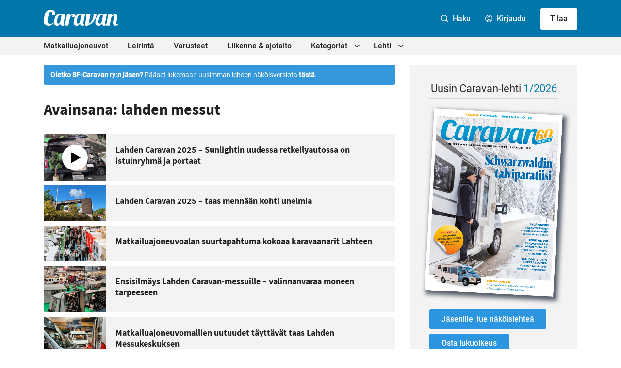

--- FILE ---
content_type: text/html; charset=UTF-8
request_url: https://caravan-lehti.fi/avainsana/lahden-messut/
body_size: 27327
content:

<!doctype html>
<html lang="fi">

<head>
  <meta charset="UTF-8">
  <meta name="viewport" content="width=device-width, initial-scale=1">
  <link rel="profile" href="http://gmpg.org/xfn/11">
  <script defer data-domain="caravan-lehti.fi" src="https://analytics.dude.fi/js/script.js"></script>

  <!-- Global site tag (gtag.js) - Google Analytics -->
  <script async data-src="https://www.googletagmanager.com/gtag/js?id=G-V52Q8WQX6V" data-cookiecategory="analytics"></script>
  <script data-cookiecategory="analytics">
    window.dataLayer = window.dataLayer || [];
    function gtag(){dataLayer.push(arguments);}
    gtag('js', new Date());

    gtag('config', 'G-V52Q8WQX6V');
  </script>

  <meta name='robots' content='index, follow, max-image-preview:large, max-snippet:-1, max-video-preview:-1' />
<script>
window.koko_analytics = {"url":"https:\/\/caravan-lehti.fi\/wp\/wp-admin\/admin-ajax.php?action=koko_analytics_collect","site_url":"https:\/\/caravan-lehti.fi","post_id":0,"path":"\/avainsana\/lahden-messut\/","method":"cookie","use_cookie":true};
</script>

	<title>lahden messut - Caravan-lehti</title>
	<link rel="canonical" href="https://caravan-lehti.fi/avainsana/lahden-messut/" />
	<link rel="next" href="https://caravan-lehti.fi/avainsana/lahden-messut/sivu/2/" />
	<meta property="og:locale" content="fi_FI" />
	<meta property="og:type" content="article" />
	<meta property="og:title" content="lahden messut - Caravan-lehti" />
	<meta property="og:url" content="https://caravan-lehti.fi/avainsana/lahden-messut/" />
	<meta property="og:site_name" content="Caravan-lehti" />
	<meta name="twitter:card" content="summary_large_image" />
	<meta name="twitter:site" content="@caravanlehti" />
	<script type="application/ld+json" class="yoast-schema-graph">{"@context":"https://schema.org","@graph":[{"@type":"CollectionPage","@id":"https://caravan-lehti.fi/avainsana/lahden-messut/","url":"https://caravan-lehti.fi/avainsana/lahden-messut/","name":"lahden messut - Caravan-lehti","isPartOf":{"@id":"https://caravan-lehti.fi/#website"},"primaryImageOfPage":{"@id":"https://caravan-lehti.fi/avainsana/lahden-messut/#primaryimage"},"image":{"@id":"https://caravan-lehti.fi/avainsana/lahden-messut/#primaryimage"},"thumbnailUrl":"https://caravan-lehti.fi/media/Sunlight_Cliff_540V_Vanlife-retkeilyauto-2026-Lahti-1.jpg","breadcrumb":{"@id":"https://caravan-lehti.fi/avainsana/lahden-messut/#breadcrumb"},"inLanguage":"fi"},{"@type":"ImageObject","inLanguage":"fi","@id":"https://caravan-lehti.fi/avainsana/lahden-messut/#primaryimage","url":"https://caravan-lehti.fi/media/Sunlight_Cliff_540V_Vanlife-retkeilyauto-2026-Lahti-1.jpg","contentUrl":"https://caravan-lehti.fi/media/Sunlight_Cliff_540V_Vanlife-retkeilyauto-2026-Lahti-1.jpg","width":1000,"height":600},{"@type":"BreadcrumbList","@id":"https://caravan-lehti.fi/avainsana/lahden-messut/#breadcrumb","itemListElement":[{"@type":"ListItem","position":1,"name":"Home","item":"https://caravan-lehti.fi/"},{"@type":"ListItem","position":2,"name":"lahden messut"}]},{"@type":"WebSite","@id":"https://caravan-lehti.fi/#website","url":"https://caravan-lehti.fi/","name":"Caravan-lehti","description":"Leirintämatkailun erikoislehti","publisher":{"@id":"https://caravan-lehti.fi/#organization"},"potentialAction":[{"@type":"SearchAction","target":{"@type":"EntryPoint","urlTemplate":"https://caravan-lehti.fi/?s={search_term_string}"},"query-input":{"@type":"PropertyValueSpecification","valueRequired":true,"valueName":"search_term_string"}}],"inLanguage":"fi"},{"@type":"Organization","@id":"https://caravan-lehti.fi/#organization","name":"Caravan-lehti","url":"https://caravan-lehti.fi/","logo":{"@type":"ImageObject","inLanguage":"fi","@id":"https://caravan-lehti.fi/#/schema/logo/image/","url":"https://caravan-lehti.fi/media/Caravan.jpg","contentUrl":"https://caravan-lehti.fi/media/Caravan.jpg","width":110,"height":33,"caption":"Caravan-lehti"},"image":{"@id":"https://caravan-lehti.fi/#/schema/logo/image/"},"sameAs":["https://www.facebook.com/caravanlehti","https://x.com/caravanlehti","https://www.instagram.com/caravanlehti/","https://www.youtube.com/channel/UCk3V1HXa2lrRorzRqGq5dFw","https://fi.wikipedia.org/wiki/Caravan-lehti"]}]}</script>


<link rel='dns-prefetch' href='//stats.wp.com' />
<link rel="alternate" type="application/rss+xml" title="Caravan-lehti &raquo; syöte" href="https://caravan-lehti.fi/feed/" />
<link rel="alternate" type="application/rss+xml" title="Caravan-lehti &raquo; kommenttien syöte" href="https://caravan-lehti.fi/comments/feed/" />
<link rel="alternate" type="application/rss+xml" title="Caravan-lehti &raquo; lahden messut avainsanan RSS-syöte" href="https://caravan-lehti.fi/avainsana/lahden-messut/feed/" />
<style id='wp-img-auto-sizes-contain-inline-css'>
img:is([sizes=auto i],[sizes^="auto," i]){contain-intrinsic-size:3000px 1500px}
/*# sourceURL=wp-img-auto-sizes-contain-inline-css */
</style>
<style id='wp-block-library-inline-css'>
:root{--wp-block-synced-color:#7a00df;--wp-block-synced-color--rgb:122,0,223;--wp-bound-block-color:var(--wp-block-synced-color);--wp-editor-canvas-background:#ddd;--wp-admin-theme-color:#007cba;--wp-admin-theme-color--rgb:0,124,186;--wp-admin-theme-color-darker-10:#006ba1;--wp-admin-theme-color-darker-10--rgb:0,107,160.5;--wp-admin-theme-color-darker-20:#005a87;--wp-admin-theme-color-darker-20--rgb:0,90,135;--wp-admin-border-width-focus:2px}@media (min-resolution:192dpi){:root{--wp-admin-border-width-focus:1.5px}}.wp-element-button{cursor:pointer}:root .has-very-light-gray-background-color{background-color:#eee}:root .has-very-dark-gray-background-color{background-color:#313131}:root .has-very-light-gray-color{color:#eee}:root .has-very-dark-gray-color{color:#313131}:root .has-vivid-green-cyan-to-vivid-cyan-blue-gradient-background{background:linear-gradient(135deg,#00d084,#0693e3)}:root .has-purple-crush-gradient-background{background:linear-gradient(135deg,#34e2e4,#4721fb 50%,#ab1dfe)}:root .has-hazy-dawn-gradient-background{background:linear-gradient(135deg,#faaca8,#dad0ec)}:root .has-subdued-olive-gradient-background{background:linear-gradient(135deg,#fafae1,#67a671)}:root .has-atomic-cream-gradient-background{background:linear-gradient(135deg,#fdd79a,#004a59)}:root .has-nightshade-gradient-background{background:linear-gradient(135deg,#330968,#31cdcf)}:root .has-midnight-gradient-background{background:linear-gradient(135deg,#020381,#2874fc)}:root{--wp--preset--font-size--normal:16px;--wp--preset--font-size--huge:42px}.has-regular-font-size{font-size:1em}.has-larger-font-size{font-size:2.625em}.has-normal-font-size{font-size:var(--wp--preset--font-size--normal)}.has-huge-font-size{font-size:var(--wp--preset--font-size--huge)}.has-text-align-center{text-align:center}.has-text-align-left{text-align:left}.has-text-align-right{text-align:right}.has-fit-text{white-space:nowrap!important}#end-resizable-editor-section{display:none}.aligncenter{clear:both}.items-justified-left{justify-content:flex-start}.items-justified-center{justify-content:center}.items-justified-right{justify-content:flex-end}.items-justified-space-between{justify-content:space-between}.screen-reader-text{border:0;clip-path:inset(50%);height:1px;margin:-1px;overflow:hidden;padding:0;position:absolute;width:1px;word-wrap:normal!important}.screen-reader-text:focus{background-color:#ddd;clip-path:none;color:#444;display:block;font-size:1em;height:auto;left:5px;line-height:normal;padding:15px 23px 14px;text-decoration:none;top:5px;width:auto;z-index:100000}html :where(.has-border-color){border-style:solid}html :where([style*=border-top-color]){border-top-style:solid}html :where([style*=border-right-color]){border-right-style:solid}html :where([style*=border-bottom-color]){border-bottom-style:solid}html :where([style*=border-left-color]){border-left-style:solid}html :where([style*=border-width]){border-style:solid}html :where([style*=border-top-width]){border-top-style:solid}html :where([style*=border-right-width]){border-right-style:solid}html :where([style*=border-bottom-width]){border-bottom-style:solid}html :where([style*=border-left-width]){border-left-style:solid}html :where(img[class*=wp-image-]){height:auto;max-width:100%}:where(figure){margin:0 0 1em}html :where(.is-position-sticky){--wp-admin--admin-bar--position-offset:var(--wp-admin--admin-bar--height,0px)}@media screen and (max-width:600px){html :where(.is-position-sticky){--wp-admin--admin-bar--position-offset:0px}}

/*# sourceURL=wp-block-library-inline-css */
</style><style id='global-styles-inline-css'>
:root{--wp--preset--aspect-ratio--square: 1;--wp--preset--aspect-ratio--4-3: 4/3;--wp--preset--aspect-ratio--3-4: 3/4;--wp--preset--aspect-ratio--3-2: 3/2;--wp--preset--aspect-ratio--2-3: 2/3;--wp--preset--aspect-ratio--16-9: 16/9;--wp--preset--aspect-ratio--9-16: 9/16;--wp--preset--color--black: #000000;--wp--preset--color--cyan-bluish-gray: #abb8c3;--wp--preset--color--white: #ffffff;--wp--preset--color--pale-pink: #f78da7;--wp--preset--color--vivid-red: #cf2e2e;--wp--preset--color--luminous-vivid-orange: #ff6900;--wp--preset--color--luminous-vivid-amber: #fcb900;--wp--preset--color--light-green-cyan: #7bdcb5;--wp--preset--color--vivid-green-cyan: #00d084;--wp--preset--color--pale-cyan-blue: #8ed1fc;--wp--preset--color--vivid-cyan-blue: #0693e3;--wp--preset--color--vivid-purple: #9b51e0;--wp--preset--gradient--vivid-cyan-blue-to-vivid-purple: linear-gradient(135deg,rgb(6,147,227) 0%,rgb(155,81,224) 100%);--wp--preset--gradient--light-green-cyan-to-vivid-green-cyan: linear-gradient(135deg,rgb(122,220,180) 0%,rgb(0,208,130) 100%);--wp--preset--gradient--luminous-vivid-amber-to-luminous-vivid-orange: linear-gradient(135deg,rgb(252,185,0) 0%,rgb(255,105,0) 100%);--wp--preset--gradient--luminous-vivid-orange-to-vivid-red: linear-gradient(135deg,rgb(255,105,0) 0%,rgb(207,46,46) 100%);--wp--preset--gradient--very-light-gray-to-cyan-bluish-gray: linear-gradient(135deg,rgb(238,238,238) 0%,rgb(169,184,195) 100%);--wp--preset--gradient--cool-to-warm-spectrum: linear-gradient(135deg,rgb(74,234,220) 0%,rgb(151,120,209) 20%,rgb(207,42,186) 40%,rgb(238,44,130) 60%,rgb(251,105,98) 80%,rgb(254,248,76) 100%);--wp--preset--gradient--blush-light-purple: linear-gradient(135deg,rgb(255,206,236) 0%,rgb(152,150,240) 100%);--wp--preset--gradient--blush-bordeaux: linear-gradient(135deg,rgb(254,205,165) 0%,rgb(254,45,45) 50%,rgb(107,0,62) 100%);--wp--preset--gradient--luminous-dusk: linear-gradient(135deg,rgb(255,203,112) 0%,rgb(199,81,192) 50%,rgb(65,88,208) 100%);--wp--preset--gradient--pale-ocean: linear-gradient(135deg,rgb(255,245,203) 0%,rgb(182,227,212) 50%,rgb(51,167,181) 100%);--wp--preset--gradient--electric-grass: linear-gradient(135deg,rgb(202,248,128) 0%,rgb(113,206,126) 100%);--wp--preset--gradient--midnight: linear-gradient(135deg,rgb(2,3,129) 0%,rgb(40,116,252) 100%);--wp--preset--font-size--small: 13px;--wp--preset--font-size--medium: 20px;--wp--preset--font-size--large: 36px;--wp--preset--font-size--x-large: 42px;--wp--preset--spacing--20: 0.44rem;--wp--preset--spacing--30: 0.67rem;--wp--preset--spacing--40: 1rem;--wp--preset--spacing--50: 1.5rem;--wp--preset--spacing--60: 2.25rem;--wp--preset--spacing--70: 3.38rem;--wp--preset--spacing--80: 5.06rem;--wp--preset--shadow--natural: 6px 6px 9px rgba(0, 0, 0, 0.2);--wp--preset--shadow--deep: 12px 12px 50px rgba(0, 0, 0, 0.4);--wp--preset--shadow--sharp: 6px 6px 0px rgba(0, 0, 0, 0.2);--wp--preset--shadow--outlined: 6px 6px 0px -3px rgb(255, 255, 255), 6px 6px rgb(0, 0, 0);--wp--preset--shadow--crisp: 6px 6px 0px rgb(0, 0, 0);}:where(.is-layout-flex){gap: 0.5em;}:where(.is-layout-grid){gap: 0.5em;}body .is-layout-flex{display: flex;}.is-layout-flex{flex-wrap: wrap;align-items: center;}.is-layout-flex > :is(*, div){margin: 0;}body .is-layout-grid{display: grid;}.is-layout-grid > :is(*, div){margin: 0;}:where(.wp-block-columns.is-layout-flex){gap: 2em;}:where(.wp-block-columns.is-layout-grid){gap: 2em;}:where(.wp-block-post-template.is-layout-flex){gap: 1.25em;}:where(.wp-block-post-template.is-layout-grid){gap: 1.25em;}.has-black-color{color: var(--wp--preset--color--black) !important;}.has-cyan-bluish-gray-color{color: var(--wp--preset--color--cyan-bluish-gray) !important;}.has-white-color{color: var(--wp--preset--color--white) !important;}.has-pale-pink-color{color: var(--wp--preset--color--pale-pink) !important;}.has-vivid-red-color{color: var(--wp--preset--color--vivid-red) !important;}.has-luminous-vivid-orange-color{color: var(--wp--preset--color--luminous-vivid-orange) !important;}.has-luminous-vivid-amber-color{color: var(--wp--preset--color--luminous-vivid-amber) !important;}.has-light-green-cyan-color{color: var(--wp--preset--color--light-green-cyan) !important;}.has-vivid-green-cyan-color{color: var(--wp--preset--color--vivid-green-cyan) !important;}.has-pale-cyan-blue-color{color: var(--wp--preset--color--pale-cyan-blue) !important;}.has-vivid-cyan-blue-color{color: var(--wp--preset--color--vivid-cyan-blue) !important;}.has-vivid-purple-color{color: var(--wp--preset--color--vivid-purple) !important;}.has-black-background-color{background-color: var(--wp--preset--color--black) !important;}.has-cyan-bluish-gray-background-color{background-color: var(--wp--preset--color--cyan-bluish-gray) !important;}.has-white-background-color{background-color: var(--wp--preset--color--white) !important;}.has-pale-pink-background-color{background-color: var(--wp--preset--color--pale-pink) !important;}.has-vivid-red-background-color{background-color: var(--wp--preset--color--vivid-red) !important;}.has-luminous-vivid-orange-background-color{background-color: var(--wp--preset--color--luminous-vivid-orange) !important;}.has-luminous-vivid-amber-background-color{background-color: var(--wp--preset--color--luminous-vivid-amber) !important;}.has-light-green-cyan-background-color{background-color: var(--wp--preset--color--light-green-cyan) !important;}.has-vivid-green-cyan-background-color{background-color: var(--wp--preset--color--vivid-green-cyan) !important;}.has-pale-cyan-blue-background-color{background-color: var(--wp--preset--color--pale-cyan-blue) !important;}.has-vivid-cyan-blue-background-color{background-color: var(--wp--preset--color--vivid-cyan-blue) !important;}.has-vivid-purple-background-color{background-color: var(--wp--preset--color--vivid-purple) !important;}.has-black-border-color{border-color: var(--wp--preset--color--black) !important;}.has-cyan-bluish-gray-border-color{border-color: var(--wp--preset--color--cyan-bluish-gray) !important;}.has-white-border-color{border-color: var(--wp--preset--color--white) !important;}.has-pale-pink-border-color{border-color: var(--wp--preset--color--pale-pink) !important;}.has-vivid-red-border-color{border-color: var(--wp--preset--color--vivid-red) !important;}.has-luminous-vivid-orange-border-color{border-color: var(--wp--preset--color--luminous-vivid-orange) !important;}.has-luminous-vivid-amber-border-color{border-color: var(--wp--preset--color--luminous-vivid-amber) !important;}.has-light-green-cyan-border-color{border-color: var(--wp--preset--color--light-green-cyan) !important;}.has-vivid-green-cyan-border-color{border-color: var(--wp--preset--color--vivid-green-cyan) !important;}.has-pale-cyan-blue-border-color{border-color: var(--wp--preset--color--pale-cyan-blue) !important;}.has-vivid-cyan-blue-border-color{border-color: var(--wp--preset--color--vivid-cyan-blue) !important;}.has-vivid-purple-border-color{border-color: var(--wp--preset--color--vivid-purple) !important;}.has-vivid-cyan-blue-to-vivid-purple-gradient-background{background: var(--wp--preset--gradient--vivid-cyan-blue-to-vivid-purple) !important;}.has-light-green-cyan-to-vivid-green-cyan-gradient-background{background: var(--wp--preset--gradient--light-green-cyan-to-vivid-green-cyan) !important;}.has-luminous-vivid-amber-to-luminous-vivid-orange-gradient-background{background: var(--wp--preset--gradient--luminous-vivid-amber-to-luminous-vivid-orange) !important;}.has-luminous-vivid-orange-to-vivid-red-gradient-background{background: var(--wp--preset--gradient--luminous-vivid-orange-to-vivid-red) !important;}.has-very-light-gray-to-cyan-bluish-gray-gradient-background{background: var(--wp--preset--gradient--very-light-gray-to-cyan-bluish-gray) !important;}.has-cool-to-warm-spectrum-gradient-background{background: var(--wp--preset--gradient--cool-to-warm-spectrum) !important;}.has-blush-light-purple-gradient-background{background: var(--wp--preset--gradient--blush-light-purple) !important;}.has-blush-bordeaux-gradient-background{background: var(--wp--preset--gradient--blush-bordeaux) !important;}.has-luminous-dusk-gradient-background{background: var(--wp--preset--gradient--luminous-dusk) !important;}.has-pale-ocean-gradient-background{background: var(--wp--preset--gradient--pale-ocean) !important;}.has-electric-grass-gradient-background{background: var(--wp--preset--gradient--electric-grass) !important;}.has-midnight-gradient-background{background: var(--wp--preset--gradient--midnight) !important;}.has-small-font-size{font-size: var(--wp--preset--font-size--small) !important;}.has-medium-font-size{font-size: var(--wp--preset--font-size--medium) !important;}.has-large-font-size{font-size: var(--wp--preset--font-size--large) !important;}.has-x-large-font-size{font-size: var(--wp--preset--font-size--x-large) !important;}
/*# sourceURL=global-styles-inline-css */
</style>

<style id='classic-theme-styles-inline-css'>
/*! This file is auto-generated */
.wp-block-button__link{color:#fff;background-color:#32373c;border-radius:9999px;box-shadow:none;text-decoration:none;padding:calc(.667em + 2px) calc(1.333em + 2px);font-size:1.125em}.wp-block-file__button{background:#32373c;color:#fff;text-decoration:none}
/*# sourceURL=/wp-includes/css/classic-themes.min.css */
</style>
<link rel='stylesheet' id='cookieconsent-css' href='https://caravan-lehti.fi//content/plugins/air-cookie/assets/cookieconsent.css?ver=2.9.1' media='all' />
<link rel='stylesheet' id='styles-css' href='https://caravan-lehti.fi//content/themes/caravanlehti/css/global.min.css?ver=1733238865' media='all' />
<script id="caravanlehti_legacy-js-before">
var supportsES6 = (function () {
  try {
    new Function("(a = 0) => a");
    return true;
  } catch (err) {
    return false;
  }
  }());
  var legacyScript ="https://caravan-lehti.fi//content/themes/caravanlehti/js/prod/legacy.js";
  if (!supportsES6) {
    var script = document.createElement("script");
    script.src = legacyScript;
    document.head.appendChild(script);
  }
//# sourceURL=caravanlehti_legacy-js-before
</script>
<link rel="https://api.w.org/" href="https://caravan-lehti.fi/wp-json/" /><link rel="alternate" title="JSON" type="application/json" href="https://caravan-lehti.fi/wp-json/wp/v2/tags/1060" /><link rel="EditURI" type="application/rsd+xml" title="RSD" href="https://caravan-lehti.fi/wp/xmlrpc.php?rsd" />
<meta name="generator" content="WordPress 6.9" />
	<style>img#wpstats{display:none}</style>
		<link rel="icon" href="https://caravan-lehti.fi/media/cropped-Caravan_favicon_uusi-32x32.png" sizes="32x32" />
<link rel="icon" href="https://caravan-lehti.fi/media/cropped-Caravan_favicon_uusi-192x192.png" sizes="192x192" />
<link rel="apple-touch-icon" href="https://caravan-lehti.fi/media/cropped-Caravan_favicon_uusi-180x180.png" />
<meta name="msapplication-TileImage" content="https://caravan-lehti.fi/media/cropped-Caravan_favicon_uusi-270x270.png" />

  <style>
    .ad-wrapper-panorama {
      margin-top: 3rem;
    }

    @media screen and (min-width: 480px) {
      .ad-wrapper img.mobile {
        display: none;
      }

      .ad-wrapper img.desktop {
        display: block;
      }
    }

    @media screen and (max-width: 480px) {
      .ad-wrapper img.mobile {
        display: block;
      }

      .ad-wrapper img.desktop {
        display: none;
      }
    }
  </style>
<link rel='stylesheet' id='air-notifications-css' href='https://caravan-lehti.fi//content/plugins/air-notifications/styles/default.css?ver=1.0.1' media='all' />
<link rel='stylesheet' id='iframemanager-css' href='https://caravan-lehti.fi//content/plugins/air-cookie/assets/iframemanager.css?ver=6.9' media='all' />
</head>

<body class="archive tag tag-lahden-messut tag-1060 wp-theme-caravanlehti no-js">
    <div id="page" class="site">

    <a class="skip-link screen-reader-text" href="#content">Siirry suoraan sisältöön</a>

    
    <div class="nav-container">
      <header class="site-header">

        
<div class="site-branding">

  <h1 class="site-title">
    <a href="https://caravan-lehti.fi/" rel="home">
      <span class="screen-reader-text">Caravan-lehti</span>
      <svg class="logo" xmlns="http://www.w3.org/2000/svg" width="758.7" height="160.4" viewBox="0 0 758.7 160.4"><path fill="#0B0C0C" d="M221.7 41.7s-17.6 82.1-18.6 87.5c-.5 2.6-.7 4.8-.3 7.5.3 2.5 1.6 4.6 4 5.7 1 .5 2.6.9 2.6.9l-3.3 15.3s-2.8.7-4.1.9c-4.4.8-8.8 1.2-13.2.7-8.4-1-15.4-5.3-18.4-13.4-.7-1.8-1.1-3.8-1.7-5.7-.1-.3-.3-.7-.6-.8-.4-.2-.8 0-1.1.5-1.4 2.1-2.8 4.3-4.4 6.3-4.9 6-9.9 10.4-17.4 12.4-4.8 1.2-12.6 1.3-17.5.4-4.6-.9-8.9-2.5-12.7-5.3-4.7-3.4-7.3-7.1-9.6-13.4-1.7-4.7-2.1-9.6-1.5-14.5.9-7 2.3-13.9 3.8-20.8 1.6-6.8 2.8-12.7 4.8-19.8 1.4-5 3-9.8 5-14.8s7.2-14.4 12.1-19.3c3.3-3.3 9.8-8.6 18.8-11.1 5.6-1.4 12.4-2.2 18.6-1.6 5.3.5 9 1.5 13.1 5 1.7 1.5 3 3.4 3.4 4 .4.6.6.8.8 1 0 0 4.8-5.5 6.2-7.1.3-.3.6-.4 1.3-.4l29.9-.1zm-83.6 93.1c2.9 3.9 8.7 6.2 15.9 3.9 4.7-1.5 6.7-2.8 9.8-6.8 2.2-2.9 4.2-10.2 5.1-13.9.9-3.7 2.1-9.3 3.1-14 1.7-7.5 3.2-15.1 4.9-22.6 1.2-5.4 2.3-10.8 3.5-16.3.3-1.5.7-3 .2-4.6-1.5-4.4-6.3-7.6-11-7.5-6.1 0-10.7 2.4-14 5.9-2.6 2.8-5.3 6.2-8.2 13.3-5.1 12.2-7.9 21.4-10.5 35.5-4.1 20.9-.6 24.7 1.2 27.1zM421.9 41.7s-17.6 82.1-18.6 87.5c-.5 2.6-.7 4.8-.3 7.5.3 2.5 1.6 4.6 4 5.7 1 .5 2.6.9 2.6.9l-3.3 15.3s-2.8.7-4.1.9c-4.4.8-8.8 1.2-13.2.7-8.4-1-15.4-5.3-18.4-13.4-.7-1.8-1.1-3.8-1.7-5.7-.1-.3-.3-.7-.6-.8-.4-.2-.8 0-1.1.5-1.4 2.1-2.8 4.3-4.4 6.3-4.9 6-9.9 10.4-17.4 12.4-4.8 1.2-12.6 1.3-17.5.4-4.6-.9-8.9-2.5-12.7-5.3-4.7-3.4-7.3-7.1-9.6-13.4-1.7-4.7-2.1-9.6-1.5-14.5.9-7 2.3-13.9 3.8-20.8 1.6-6.8 2.8-12.7 4.8-19.8 1.4-5 3-9.8 5-14.8s7.2-14.4 12.1-19.3c3.3-3.3 9.8-8.6 18.8-11.1 5.6-1.4 12.4-2.2 18.6-1.6 5.3.5 9 1.5 13.1 5 1.7 1.5 3 3.4 3.4 4 .4.6.6.8.8 1 0 0 4.8-5.5 6.2-7.1.3-.3.6-.4 1.3-.4l29.9-.1zm-83.6 93.1c2.9 3.9 8.7 6.2 15.9 3.9 4.7-1.5 6.7-2.8 9.8-6.8 2.2-2.9 4.2-10.2 5.1-13.9.9-3.7 2.1-9.3 3.1-14 1.7-7.5 3.2-15.1 4.9-22.6 1.2-5.4 2.3-10.8 3.5-16.3.3-1.5.7-3 .2-4.6-1.5-4.4-6.3-7.6-11-7.5-6.1 0-10.7 2.4-14 5.9-2.6 2.8-5.3 6.2-8.2 13.3-5.1 12.2-7.9 21.4-10.5 35.5-4.1 20.9-.6 24.7 1.2 27.1zM642.9 41.7s-17.6 82.1-18.6 87.5c-.5 2.6-.7 4.8-.3 7.5.3 2.5 1.6 4.6 4 5.7 1 .5 2.6.9 2.6.9l-3.3 15.3s-2.8.7-4.1.9c-4.4.8-8.8 1.2-13.2.7-8.4-1-15.4-5.3-18.4-13.4-.7-1.8-1.1-3.8-1.7-5.7-.1-.3-.3-.7-.6-.8-.4-.2-.8 0-1.1.5-1.4 2.1-2.8 4.3-4.4 6.3-4.9 6-9.9 10.4-17.4 12.4-4.8 1.2-12.6 1.3-17.5.4-4.6-.9-8.9-2.5-12.7-5.3-4.7-3.4-7.3-7.1-9.6-13.4-1.7-4.7-2.1-9.6-1.5-14.5.9-7 2.3-13.9 3.8-20.8 1.6-6.8 2.8-12.7 4.8-19.8 1.4-5 3-9.8 5-14.8s7.2-14.4 12.1-19.3c3.3-3.3 9.8-8.6 18.8-11.1 5.6-1.4 12.4-2.2 18.6-1.6 5.3.5 9 1.5 13.1 5 1.7 1.5 3 3.4 3.4 4 .4.6.6.8.8 1 0 0 4.8-5.5 6.2-7.1.3-.3.6-.4 1.3-.4l29.9-.1zm-83.6 93.1c2.9 3.9 8.7 6.2 15.9 3.9 4.7-1.5 6.7-2.8 9.8-6.8 2.2-2.9 4.2-10.2 5.1-13.9.9-3.7 2.1-9.3 3.1-14 1.7-7.5 3.2-15.1 4.9-22.6 1.2-5.4 2.3-10.8 3.5-16.3.3-1.5.7-3 .2-4.6-1.5-4.4-6.3-7.6-11-7.5-6.1 0-10.7 2.4-14 5.9-2.6 2.8-5.3 6.2-8.2 13.3-5.1 12.2-7.9 21.4-10.5 35.5-4.1 20.9-.6 24.7 1.2 27.1zM98.2 135.5c-1.3 2-5.6 7.6-8.5 10.3-8.1 7.6-17.3 11.8-24.9 13.3-7.3 1.4-12 1.7-20.3.9-5.7-.5-10.5-1.5-16-3.5-5.6-2.1-11-5.5-15.9-9.9-4-3.6-8.6-9.3-10.8-16.9C-.4 122-.3 115.6.2 107.6c.3-5.4 1.2-10.8 2.1-16.1C3.8 83 7.5 65.7 7.5 65.7s2.5-11.3 4.1-19c1.4-6.4 4.6-14.5 8.2-19.9 6.1-9.2 13-14.9 20-18.7C47 4.2 54.9 1.4 61.6.7c5.8-.7 10-.9 15.7-.4 6.1.5 10.2 1.5 13.8 2.9 5.4 1.9 11.8 5.3 15.7 9.3 5.7 5.8 8.1 13.7 8.8 18.3.6 4 .2 9.5-.7 13.4-.8 3.6-1.8 5.7-3.5 7-2.2 1.7-5.1 2-7.9 2H83.7c3.8-10.3 5.6-22.5 1-27.9-5-5.9-22-6.1-29.9 10.6-1.6 3.4-3.6 12.2-6.1 23.8-2.8 12.8-9.6 44.8-10.2 51.1-2 18.9 7 26.1 17.6 30.3 6.1 2.5 16.5 3.3 25-.9 9.6-4.8 16.3-15.5 19-19.2.7-.9.9-.5.8.1S99 133.5 99 133.9c-.1.4-.4 1-.8 1.6zM213.8 158.7l24.9-117.1h28.5c1 0 1.2.3 1.3.7.6 2.4 3 11.5 3 11.5.3.9.3.9 1.5-.3 3.1-3.2 6-5.9 9.6-8.4 4.5-3.1 10.3-5.3 15.7-6.1 5.1-.8 10 .2 12.9 1.7 4 2 6.5 6.4 7.2 10.4.8 4.4.7 9.4-1.1 14.6-1.4 4-3 5.5-4.1 6.3-1.3 1-2.3 1.6-5.4 2.1-2.5.3-6.5.4-8.7.4H289c2.4-4.1 5.4-13.4 3.4-16.2-1.6-2.3-4.3-2.1-7.3-.2-3.2 1.9-9.4 8.3-12.4 12.9-3.1 4.8-5.2 10.1-6.7 15.6-1.5 5.6-2.7 11.2-4 16.9-1.4 6.1-11.5 54-11.6 54.7-.1.4-.3.6-.8.6-10.8-.1-35.8-.1-35.8-.1zM688.6 42c.1.6 3.1 12.4 3.2 12.8.1.2.1.2.2.1l1.4-1.4c3.2-3 8.7-7.2 13.3-9.6 4.8-2.4 9.9-4 14-4.5 5.4-.6 11.6.1 16.5 2.5 4.5 2.2 7.8 5.6 9.8 10.2 2.6 5.7 3.2 11.8 2.7 17.9-.5 6.8-1.9 13.5-3.3 20.2-1.5 7.5-3.2 14.9-4.8 22.4-1 4.6-2 9.2-2.9 13.8-.6 2.9-1.2 5.8-1 8.8.1 1.7.4 3.4 1.3 4.9 1.1 2 2.9 2.9 5.1 3.2 4.9.7 8.6-.6 12.6-3.2.5-.3 1.1-.8 1.5-1 .3-.2.4 0 .4.2 0 .1-2.1 10.1-2.5 11.6-.2.5-.8 1.1-1.2 1.3-.8.5-4.8 3-7.6 4.2-3.8 1.6-7.7 2.7-11.8 3.2-3.5.4-6.9.6-10.4.2-6.4-.9-12-3.4-15.9-8.9-2-2.8-3.2-6-4-9.4-1.3-6-1.1-11.9-.1-17.9 1.3-7.3 3.1-14.6 4.6-21.8 1.3-6.3 2.8-12.7 4.1-19 1.1-5.1 1.3-6.1 2.4-11.4.6-2.6 1-5.4-.2-8-1.3-2.8-4.5-4.5-7.4-4.3-3 .2-5.1 1.3-7.5 3-3.9 2.8-6.8 6.4-9.2 10.5-3.3 5.6-5.4 11.7-6.8 18-1.9 7.9-3.6 15.8-5.3 23.7-1.8 8.3-7.9 37.4-9.2 43.7-.1.6-.3.8-1 .8h-35.4c.4-2 25-117.1 25-117.1H688c.5-.1.5-.1.6.3zM536 47.6c-.1-2.1-.3-3.2-2-4.6-1.4-1.2-3.4-1.4-6-1.4h-21.5s.6 9.5-.2 18.7c-1.3 16.9-6.2 34.2-12.9 45.5-6.9 11.6-14.3 20.7-22.4 27.3-8 6.6-14.8 9.4-14.8 9.4s20.5-98.1 20.8-99.2c.4-1.7.3-1.8-1.5-1.8h-43s-4.4 20.6-4.6 21.5c-.2.8-.2.9.7 1.1 1.6.4 3.1 1.2 4.5 2.9s2.1 4.2 1.6 7.1c-1 5.1-1.1 5.5-1.8 8.9-.7 3.4-16 75.3-16 75.3s8.8 1.8 17.3 1.8c5.2 0 12-.9 22.8-4.6 8.6-2.9 21.3-10.2 31.2-18.9 11.1-9.8 17.7-16.6 24.5-26.5 7-10.2 16.5-27.2 20.6-42.2 2.2-8.3 2.9-16.1 2.7-20.3z"/></svg>
    </a>
  </h1>

      <p class="site-description screen-reader-text">Leirintämatkailun erikoislehti</p>
  
</div><!-- .site-branding -->
        
<div class="main-navigation-wrapper" id="main-navigation-wrapper">

  <button aria-controls="nav" id="nav-toggle" class="nav-toggle hamburger" type="button" aria-label="Avaa päävalikko">
    <span class="hamburger-box">
      <span class="hamburger-inner"></span>
    </span>
    <span id="nav-toggle-label" class="nav-toggle-label">Avaa päävalikko</span>
  </button>

  <nav id="nav" class="nav-primary" aria-label="Päävalikko">

    <ul id="main-menu" class="menu-items"><li role="none" id="menu-item-18791" class="menu-item menu-item-type-taxonomy menu-item-object-category custom-menu-item menu-item-18791"><a role="menuitem" href="https://caravan-lehti.fi/kategoria/matkailuajoneuvot/">Matkailuajoneuvot</a></li>
<li role="none" id="menu-item-18794" class="menu-item menu-item-type-taxonomy menu-item-object-category custom-menu-item menu-item-18794"><a role="menuitem" href="https://caravan-lehti.fi/kategoria/leirinta/">Leirintä</a></li>
<li role="none" id="menu-item-18819" class="menu-item menu-item-type-taxonomy menu-item-object-category custom-menu-item menu-item-18819"><a role="menuitem" href="https://caravan-lehti.fi/kategoria/varusteet/">Varusteet</a></li>
<li role="none" id="menu-item-18792" class="menu-item menu-item-type-taxonomy menu-item-object-category custom-menu-item menu-item-18792"><a role="menuitem" href="https://caravan-lehti.fi/kategoria/liikenne-ajotaito/">Liikenne &amp; ajotaito</a></li>
<li role="none" id="menu-item-18818" class="menu-item menu-item-type-post_type menu-item-object-page current_page_parent menu-item-has-children custom-menu-item menu-item-18818 dropdown"><a role="menuitem" href="https://caravan-lehti.fi/artikkelit/" data-toggle="dropdown" class="dropdown">Kategoriat </a><button class="dropdown-toggle" aria-expanded="false" aria-label="Avaa alavalikko"><svg xmlns="http://www.w3.org/2000/svg" width="10.487" height="6.45" viewBox="0 0 10.487 6.45"><path d="M10.237 1.457L5.244 6.45.25 1.457A.853.853 0 111.457.25l3.787 3.786L9.031.25a.853.853 0 111.206 1.207z" fill="#3498db"/></svg>
</button>
<ul class="sub-menu">
	<li role="none" id="menu-item-18796" class="menu-item menu-item-type-taxonomy menu-item-object-category custom-menu-item menu-item-18796"><a role="menuitem" href="https://caravan-lehti.fi/kategoria/aktiviteetit/">Aktiviteetit</a></li>
	<li role="none" id="menu-item-18799" class="menu-item menu-item-type-taxonomy menu-item-object-category custom-menu-item menu-item-18799"><a role="menuitem" href="https://caravan-lehti.fi/kategoria/lukijan-tarina/">Lukijan tarina</a></li>
	<li role="none" id="menu-item-18800" class="menu-item menu-item-type-taxonomy menu-item-object-category custom-menu-item menu-item-18800"><a role="menuitem" href="https://caravan-lehti.fi/kategoria/luonto/">Luonto</a></li>
	<li role="none" id="menu-item-18802" class="menu-item menu-item-type-taxonomy menu-item-object-category custom-menu-item menu-item-18802"><a role="menuitem" href="https://caravan-lehti.fi/kategoria/menovinkit/">Menovinkit</a></li>
	<li role="none" id="menu-item-18803" class="menu-item menu-item-type-taxonomy menu-item-object-category custom-menu-item menu-item-18803"><a role="menuitem" href="https://caravan-lehti.fi/kategoria/nostalgia/">Nostalgia</a></li>
	<li role="none" id="menu-item-18804" class="menu-item menu-item-type-taxonomy menu-item-object-category custom-menu-item menu-item-18804"><a role="menuitem" href="https://caravan-lehti.fi/kategoria/nahtavyydet/">Nähtävyydet</a></li>
	<li role="none" id="menu-item-18806" class="menu-item menu-item-type-taxonomy menu-item-object-category custom-menu-item menu-item-18806"><a role="menuitem" href="https://caravan-lehti.fi/kategoria/pinnalla/">Pinnalla</a></li>
	<li role="none" id="menu-item-18807" class="menu-item menu-item-type-taxonomy menu-item-object-category custom-menu-item menu-item-18807"><a role="menuitem" href="https://caravan-lehti.fi/kategoria/podcast/">Podcast</a></li>
	<li role="none" id="menu-item-18808" class="menu-item menu-item-type-taxonomy menu-item-object-category custom-menu-item menu-item-18808"><a role="menuitem" href="https://caravan-lehti.fi/kategoria/paakirjoitus/">Pääkirjoitus</a></li>
	<li role="none" id="menu-item-18809" class="menu-item menu-item-type-taxonomy menu-item-object-category custom-menu-item menu-item-18809"><a role="menuitem" href="https://caravan-lehti.fi/kategoria/pa-svenska/">På svenska</a></li>
	<li role="none" id="menu-item-18810" class="menu-item menu-item-type-taxonomy menu-item-object-category custom-menu-item menu-item-18810"><a role="menuitem" href="https://caravan-lehti.fi/kategoria/reissuvinkit/">Reissuvinkit</a></li>
	<li role="none" id="menu-item-18811" class="menu-item menu-item-type-taxonomy menu-item-object-category custom-menu-item menu-item-18811"><a role="menuitem" href="https://caravan-lehti.fi/kategoria/talous/">Talous</a></li>
	<li role="none" id="menu-item-18812" class="menu-item menu-item-type-taxonomy menu-item-object-category custom-menu-item menu-item-18812"><a role="menuitem" href="https://caravan-lehti.fi/kategoria/tapahtumat/">Tapahtumat</a></li>
	<li role="none" id="menu-item-18813" class="menu-item menu-item-type-taxonomy menu-item-object-category custom-menu-item menu-item-18813"><a role="menuitem" href="https://caravan-lehti.fi/kategoria/testit/">Testit</a></li>
	<li role="none" id="menu-item-18816" class="menu-item menu-item-type-taxonomy menu-item-object-category custom-menu-item menu-item-18816"><a role="menuitem" href="https://caravan-lehti.fi/kategoria/varusteet/">Varusteet</a></li>
	<li role="none" id="menu-item-18817" class="menu-item menu-item-type-taxonomy menu-item-object-category custom-menu-item menu-item-18817"><a role="menuitem" href="https://caravan-lehti.fi/kategoria/vetoautot/">Vetoautot</a></li>
</ul>
</li>
<li role="none" id="menu-item-20542" class="menu-item menu-item-type-post_type menu-item-object-page menu-item-has-children custom-menu-item menu-item-20542 dropdown"><a role="menuitem" href="https://caravan-lehti.fi/caravan-lehti/" data-toggle="dropdown" class="dropdown">Lehti </a><button class="dropdown-toggle" aria-expanded="false" aria-label="Avaa alavalikko"><svg xmlns="http://www.w3.org/2000/svg" width="10.487" height="6.45" viewBox="0 0 10.487 6.45"><path d="M10.237 1.457L5.244 6.45.25 1.457A.853.853 0 111.457.25l3.787 3.786L9.031.25a.853.853 0 111.206 1.207z" fill="#3498db"/></svg>
</button>
<ul class="sub-menu">
	<li role="none" id="menu-item-18822" class="menu-item menu-item-type-post_type menu-item-object-page custom-menu-item menu-item-18822"><a role="menuitem" href="https://caravan-lehti.fi/uusin-lehti-ja-arkisto/">Uusin lehti ja arkisto</a></li>
	<li role="none" id="menu-item-19658" class="menu-item menu-item-type-post_type menu-item-object-page custom-menu-item menu-item-19658"><a role="menuitem" href="https://caravan-lehti.fi/lukijapalaute-ja-ristikko/">Lehden lukijapalaute ja ristikko</a></li>
	<li role="none" id="menu-item-20073" class="menu-item menu-item-type-post_type menu-item-object-page custom-menu-item menu-item-20073"><a role="menuitem" href="https://caravan-lehti.fi/yhteystiedot/">Yhteystiedot</a></li>
	<li role="none" id="menu-item-18820" class="menu-item menu-item-type-post_type menu-item-object-page custom-menu-item menu-item-18820"><a role="menuitem" href="https://caravan-lehti.fi/caravan-lehti/mediatiedot/">Mediatiedot</a></li>
	<li role="none" id="menu-item-18821" class="menu-item menu-item-type-post_type menu-item-object-page custom-menu-item menu-item-18821"><a role="menuitem" href="https://caravan-lehti.fi/caravan-lehti/osoitteenmuutokset/">Osoitteenmuutokset</a></li>
</ul>
</li>
</ul>
    <div class="secondary-nav-wrapper">
      <ul class="secondary-nav">
        <li><a href="https://caravan-lehti.fi?s"><?xml version="1.0" encoding="utf-8"?>
<!-- Generator: Adobe Illustrator 25.1.0, SVG Export Plug-In . SVG Version: 6.00 Build 0)  -->
<svg version="1.1" id="Layer_1" xmlns="http://www.w3.org/2000/svg" xmlns:xlink="http://www.w3.org/1999/xlink" x="0px" y="0px"
	 width="18.5px" height="18.5px" viewBox="0 0 18.5 18.5" enable-background="new 0 0 18.5 18.5" xml:space="preserve">
<path fill="#B4B4B4" d="M17.8,16.7L14,12.9c1.1-1.3,1.7-3,1.7-4.9c0-4.2-3.4-7.7-7.7-7.7C3.8,0.3,0.4,3.8,0.4,8s3.4,7.7,7.7,7.7
	c1.8,0,3.5-0.7,4.9-1.7l3.8,3.8c0.1,0.1,0.3,0.2,0.5,0.2s0.4-0.1,0.5-0.2C18.1,17.5,18.1,17,17.8,16.7z M1.9,8
	c0-3.4,2.8-6.2,6.2-6.2c3.4,0,6.2,2.8,6.2,6.2s-2.8,6.2-6.2,6.2C4.6,14.2,1.9,11.4,1.9,8z"/>
</svg>
Haku</a></li>
                  <li><a href="https://caravan-lehti.fi/kirjaudu/?redirect=https://caravan-lehti.fi/avainsana/lahden-messut/"><?xml version="1.0" encoding="utf-8"?>
<!-- Generator: Adobe Illustrator 25.1.0, SVG Export Plug-In . SVG Version: 6.00 Build 0)  -->
<svg version="1.1" id="Layer_1" xmlns="http://www.w3.org/2000/svg" xmlns:xlink="http://www.w3.org/1999/xlink" x="0px" y="0px"
	 width="18.5px" height="18.5px" viewBox="0 0 18.5 18.5" enable-background="new 0 0 18.5 18.5" xml:space="preserve">
<path fill="#B4B4B4" d="M9.2,0C4.1,0,0,4.1,0,9.2c0,5.1,4.1,9.2,9.2,9.2c5.1,0,9.2-4.1,9.2-9.2C18.5,4.1,14.4,0,9.2,0z M1.5,9.2
	C1.5,5,5,1.5,9.2,1.5C13.5,1.5,17,5,17,9.2c0,2-0.7,3.7-1.9,5.1c-1.1-0.6-2.3-1.2-3.5-1.6c-0.1-0.2-0.1-0.9,0-1
	c1-1.1,1.4-2.6,1.3-4.1c0-0.1,0-0.2,0-0.4c0-1-0.4-1.8-1-2.5C11.2,4,10.3,3.6,9.4,3.6c-0.1,0-0.3,0-0.5,0C7,3.9,5.7,5.7,5.8,7.6
	c-0.1,1.5,0.4,3,1.3,4.1c0.1,0.2,0.1,0.8,0,1c-1.3,0.4-2.5,1-3.6,1.7C2.3,13.1,1.5,11.2,1.5,9.2z M4.7,15.5c1-0.5,2-1,3.1-1.4
	C8.2,14,8.5,13.6,8.7,13c0.2-0.7,0.1-1.7-0.4-2.2c-0.7-0.9-1.1-2-1-3.1c0-0.1,0-0.1,0-0.2C7.2,6.4,8,5.3,9.1,5.1c0.1,0,0.2,0,0.3,0
	c0.5,0,1.1,0.2,1.5,0.6c0.4,0.4,0.6,0.9,0.6,1.5c0,0.1,0,0.2,0,0.3c0,0,0,0.1,0,0.1c0.1,1.1-0.2,2.2-1,3.1c-0.5,0.6-0.5,1.6-0.4,2.2
	c0.1,0.6,0.5,1,0.9,1.2c1,0.3,2,0.8,2.9,1.3c-1.3,1-2.9,1.6-4.7,1.6C7.6,17,6,16.4,4.7,15.5z"/>
</svg>
Kirjaudu</a></li>
          <li><a href="https://caravan-lehti.fi/tilaa/" class="button">Tilaa</a></li>
              </ul>
    </div>

  </nav><!-- #nav -->
</div>

      </header>
    </div><!-- .nav-container -->

    <div class="site-content">

      
<main id="main" class="site-main">

  <div class="cols cols-main">
    <div class="col col-content">

        
<section class="block block-notices">
  <div class="air-notification air-notification--notice" id="air-notification-29175" data-save-cookie="on" aria-hidden="true"><p><span class="air-notification__content"><strong>Oletko SF-Caravan ry:n jäsen?</strong> Pääset lukemaan uusimman lehden näköisversiota <a href="https://www.karavaanarit.fi/sso/?page_id=1620"><strong>tästä</strong></a>.</span></p></div></section>

                  <h2>Avainsana: lahden messut</h2>
        
        <section class="block block-posts block-posts-row posts-listing-row">

          
<div class="post post-row">
  <div class="cols">
    <div class="col col-image has-lazyload">
      <a href="https://caravan-lehti.fi/tapahtumat/lahden-caravan-2025-sunlightin-uudessa-retkeilyautossa-on-istuinryhma-ja-portaat/" class="global-link" aria-hidden="true"></a>
          <div class="lazy"
      data-bg="https://caravan-lehti.fi/media/Sunlight_Cliff_540V_Vanlife-retkeilyauto-2026-Lahti-1.jpg"
          >
    </div>

            <div class="post-format post-format-video">
    <svg xmlns="http://www.w3.org/2000/svg" width="20.807" height="23.389" viewBox="0 0 20.807 23.389"><path d="M5485.44,470.355v23.389l20.807-11.593Z" transform="translate(-5485.44 -470.355)"/></svg>  </div>
      </div>

    <div class="col col-content">
      <div class="content">
        
        <h2 id="lahden-caravan-2025-sunlightin-uudessa-retkeilyautossa-on-istuinryhma-ja-portaat">
          <a href="https://caravan-lehti.fi/tapahtumat/lahden-caravan-2025-sunlightin-uudessa-retkeilyautossa-on-istuinryhma-ja-portaat/">Lahden Caravan 2025 – Sunlightin uudessa retkeilyautossa on istuinryhmä ja portaat</a>
        </h2>

        
  <p class="post-meta">
      </p>

        </div>
    </div>
  </div>
</div>

<div class="post post-row">
  <div class="cols">
    <div class="col col-image has-lazyload">
      <a href="https://caravan-lehti.fi/tapahtumat/lahden-caravan-2025-taas-mennaan-kohti-unelmia/" class="global-link" aria-hidden="true"></a>
          <div class="lazy"
      data-bg="https://caravan-lehti.fi/media/Lahden_Caravan_2025_messut-3.jpg"
          >
    </div>

              </div>

    <div class="col col-content">
      <div class="content">
        
        <h2 id="lahden-caravan-2025-taas-mennaan-kohti-unelmia">
          <a href="https://caravan-lehti.fi/tapahtumat/lahden-caravan-2025-taas-mennaan-kohti-unelmia/">Lahden Caravan 2025 – taas mennään kohti unelmia</a>
        </h2>

        
  <p class="post-meta">
      </p>

        </div>
    </div>
  </div>
</div>

<div class="post post-row">
  <div class="cols">
    <div class="col col-image has-lazyload">
      <a href="https://caravan-lehti.fi/tapahtumat/matkailuajoneuvoalan-suurtapahtuma-kokoaa-karavaanarit-lahteen/" class="global-link" aria-hidden="true"></a>
          <div class="lazy"
      data-bg="https://caravan-lehti.fi/media/caravan-messut-kuva-lahden-messukeskus.jpg"
          >
    </div>

              </div>

    <div class="col col-content">
      <div class="content">
        
        <h2 id="matkailuajoneuvoalan-suurtapahtuma-kokoaa-karavaanarit-lahteen">
          <a href="https://caravan-lehti.fi/tapahtumat/matkailuajoneuvoalan-suurtapahtuma-kokoaa-karavaanarit-lahteen/">Matkailuajoneuvoalan suurtapahtuma kokoaa karavaanarit Lahteen</a>
        </h2>

        
  <p class="post-meta">
      </p>

        </div>
    </div>
  </div>
</div>

<div class="post post-row">
  <div class="cols">
    <div class="col col-image has-lazyload">
      <a href="https://caravan-lehti.fi/tapahtumat/ensisilmays-lahden-caravan-messuille-valinnanvaraa-moneen-tarpeeseen/" class="global-link" aria-hidden="true"></a>
          <div class="lazy"
      data-bg="https://caravan-lehti.fi/media/Lahden_Caravan-messut-2024-1.jpg"
          >
    </div>

              </div>

    <div class="col col-content">
      <div class="content">
        
        <h2 id="ensisilmays-lahden-caravan-messuille-valinnanvaraa-moneen-tarpeeseen">
          <a href="https://caravan-lehti.fi/tapahtumat/ensisilmays-lahden-caravan-messuille-valinnanvaraa-moneen-tarpeeseen/">Ensisilmäys Lahden Caravan-messuille – valinnanvaraa moneen tarpeeseen</a>
        </h2>

        
  <p class="post-meta">
      </p>

        </div>
    </div>
  </div>
</div>

<div class="post post-row">
  <div class="cols">
    <div class="col col-image has-lazyload">
      <a href="https://caravan-lehti.fi/tapahtumat/matkailuajoneuvomallien-uutuudet-tayttavat-taas-lahden-messukeskuksen/" class="global-link" aria-hidden="true"></a>
          <div class="lazy"
      data-bg="https://caravan-lehti.fi/media/Lahden_Caravan-messut-2023-matkailuautoja.jpg"
          >
    </div>

              </div>

    <div class="col col-content">
      <div class="content">
        
        <h2 id="matkailuajoneuvomallien-uutuudet-tayttavat-taas-lahden-messukeskuksen">
          <a href="https://caravan-lehti.fi/tapahtumat/matkailuajoneuvomallien-uutuudet-tayttavat-taas-lahden-messukeskuksen/">Matkailuajoneuvomallien uutuudet täyttävät taas Lahden Messukeskuksen</a>
        </h2>

        
  <p class="post-meta">
      </p>

        </div>
    </div>
  </div>
</div>

<div class="post post-row">
  <div class="cols">
    <div class="col col-image has-lazyload">
      <a href="https://caravan-lehti.fi/pinnalla/matkailuajoneuvojen-lukkomurheet-ovat-yleisia-ja-osa-vioista-aiheutetaan-itse-lukkosulalla/" class="global-link" aria-hidden="true"></a>
          <div class="lazy"
      data-bg="https://caravan-lehti.fi/media/matkailuauto-ovilukko.jpg"
          >
    </div>

              </div>

    <div class="col col-content">
      <div class="content">
        
        <h2 id="matkailuajoneuvojen-lukkomurheet-ovat-yleisia-ja-osa-vioista-aiheutetaan-itse-lukkosulalla">
          <a href="https://caravan-lehti.fi/pinnalla/matkailuajoneuvojen-lukkomurheet-ovat-yleisia-ja-osa-vioista-aiheutetaan-itse-lukkosulalla/">Matkailuajoneuvojen lukkomurheet ovat yleisiä – ja osa vioista aiheutetaan itse lukkosulalla</a>
        </h2>

        
  <p class="post-meta">
      </p>

        </div>
    </div>
  </div>
</div>

<div class="post post-row">
  <div class="cols">
    <div class="col col-image has-lazyload">
      <a href="https://caravan-lehti.fi/pinnalla/matkailuajoneuvon-vuokraus-on-monelle-hyva-ja-huoleton-tapa-matkakuumeen-hoitamiseen/" class="global-link" aria-hidden="true"></a>
          <div class="lazy"
      data-bg="https://caravan-lehti.fi/media/McRent_matkailuauton_vuokraus_Tuula_Haverinen.jpg"
          >
    </div>

              </div>

    <div class="col col-content">
      <div class="content">
        
        <h2 id="matkailuajoneuvon-vuokraus-on-monelle-hyva-ja-huoleton-tapa-matkakuumeen-hoitamiseen">
          <a href="https://caravan-lehti.fi/pinnalla/matkailuajoneuvon-vuokraus-on-monelle-hyva-ja-huoleton-tapa-matkakuumeen-hoitamiseen/">Matkailuajoneuvon vuokraus on monelle hyvä ja huoleton tapa matkakuumeen hoitamiseen</a>
        </h2>

        
  <p class="post-meta">
      </p>

        </div>
    </div>
  </div>
</div>

<div class="post post-row">
  <div class="cols">
    <div class="col col-image has-lazyload">
      <a href="https://caravan-lehti.fi/pinnalla/moni-matkailuelamys-saa-alkunsa-caravan-messuilta-uusimpia-matkailuajoneuvoja-pursuavassa-lahden-messukeskuksessa-unelmoidaan-ja-toteutetaan-unelmia/" class="global-link" aria-hidden="true"></a>
          <div class="lazy"
      data-bg="https://caravan-lehti.fi/media/Lahden_caravan_messut_2023_messuhalli.jpg"
          >
    </div>

              </div>

    <div class="col col-content">
      <div class="content">
        
        <h2 id="moni-matkailuelamys-saa-alkunsa-caravan-messuilta-uusimpia-matkailuajoneuvoja-pursuavassa-lahden-messukeskuksessa-unelmoidaan-ja-toteutetaan-unelmia">
          <a href="https://caravan-lehti.fi/pinnalla/moni-matkailuelamys-saa-alkunsa-caravan-messuilta-uusimpia-matkailuajoneuvoja-pursuavassa-lahden-messukeskuksessa-unelmoidaan-ja-toteutetaan-unelmia/">Moni matkailuelämys saa alkunsa caravan-messuilta – uusimpia matkailuajoneuvoja pursuavassa Lahden messukeskuksessa unelmoidaan ja toteutetaan unelmia</a>
        </h2>

        
  <p class="post-meta">
      </p>

        </div>
    </div>
  </div>
</div>

<div class="post post-row">
  <div class="cols">
    <div class="col col-image has-lazyload">
      <a href="https://caravan-lehti.fi/menovinkit/suunnaksi-lahti-caravan-messuilla-on-luvassa-monipuolista-ohjelmaa/" class="global-link" aria-hidden="true"></a>
          <div class="lazy"
      data-bg="https://caravan-lehti.fi/media/Lahti-tori-matkailuauto.jpg"
          >
    </div>

              </div>

    <div class="col col-content">
      <div class="content">
        
        <h2 id="suunnaksi-lahti-caravan-messuilla-on-luvassa-monipuolista-ohjelmaa">
          <a href="https://caravan-lehti.fi/menovinkit/suunnaksi-lahti-caravan-messuilla-on-luvassa-monipuolista-ohjelmaa/">Suunnaksi Lahti – Caravan-messuilla on luvassa monipuolista ohjelmaa</a>
        </h2>

        
  <p class="post-meta">
      </p>

        </div>
    </div>
  </div>
</div>

<div class="post post-row">
  <div class="cols">
    <div class="col col-image has-lazyload">
      <a href="https://caravan-lehti.fi/pinnalla/caravan-ala-ottaa-vauhtia-lahdesta/" class="global-link" aria-hidden="true"></a>
          <div class="lazy"
      data-bg="https://caravan-lehti.fi/media/Lahden_caravan_2022_messut-1.jpg"
          >
    </div>

              </div>

    <div class="col col-content">
      <div class="content">
        
        <h2 id="caravan-ala-ottaa-vauhtia-lahdesta">
          <a href="https://caravan-lehti.fi/pinnalla/caravan-ala-ottaa-vauhtia-lahdesta/">Caravan-ala ottaa vauhtia Lahdesta</a>
        </h2>

        
  <p class="post-meta">
      </p>

        </div>
    </div>
  </div>
</div>

<div class="post post-row">
  <div class="cols">
    <div class="col col-image has-lazyload">
      <a href="https://caravan-lehti.fi/pinnalla/tutkimus-leirintamatkailun-taloudellinen-merkitys-jatkaa-kasvuaan/" class="global-link" aria-hidden="true"></a>
          <div class="lazy"
      data-bg="https://caravan-lehti.fi/media/Petteri_Ohtonen-1.jpg"
          >
    </div>

            <div class="post-format post-format-video">
    <svg xmlns="http://www.w3.org/2000/svg" width="20.807" height="23.389" viewBox="0 0 20.807 23.389"><path d="M5485.44,470.355v23.389l20.807-11.593Z" transform="translate(-5485.44 -470.355)"/></svg>  </div>
      </div>

    <div class="col col-content">
      <div class="content">
        
        <h2 id="tutkimus-leirintamatkailun-taloudellinen-merkitys-jatkaa-kasvuaan">
          <a href="https://caravan-lehti.fi/pinnalla/tutkimus-leirintamatkailun-taloudellinen-merkitys-jatkaa-kasvuaan/">Tutkimus: Leirintämatkailun taloudellinen merkitys jatkaa kasvuaan</a>
        </h2>

        
  <p class="post-meta">
      </p>

        </div>
    </div>
  </div>
</div>

<div class="post post-row">
  <div class="cols">
    <div class="col col-image has-lazyload">
      <a href="https://caravan-lehti.fi/matkailuajoneuvot/adria-julkisti-uuden-tahtikeulaisen-supersonic-lippulaivansa/" class="global-link" aria-hidden="true"></a>
          <div class="lazy"
      data-bg="https://caravan-lehti.fi/media/SuperSonicNokka-scaled.jpg"
          >
    </div>

              </div>

    <div class="col col-content">
      <div class="content">
        
        <h2 id="adria-julkisti-uuden-tahtikeulaisen-supersonic-lippulaivansa">
          <a href="https://caravan-lehti.fi/matkailuajoneuvot/adria-julkisti-uuden-tahtikeulaisen-supersonic-lippulaivansa/">Adria julkisti uuden tähtikeulaisen SuperSonic-lippulaivansa</a>
        </h2>

        
  <p class="post-meta">
      </p>

        </div>
    </div>
  </div>
</div>

<div class="post post-row">
  <div class="cols">
    <div class="col col-image has-lazyload">
      <a href="https://caravan-lehti.fi/tapahtumat/lahden-caravan-messut-siirtyvat-ensi-vuoteen/" class="global-link" aria-hidden="true"></a>
          <div class="lazy"
      data-bg="https://caravan-lehti.fi/media/Caravan_messut-Lahti-2017_2.jpg"
          >
    </div>

              </div>

    <div class="col col-content">
      <div class="content">
        
        <h2 id="lahden-caravan-messut-siirtyvat-ensi-vuoteen">
          <a href="https://caravan-lehti.fi/tapahtumat/lahden-caravan-messut-siirtyvat-ensi-vuoteen/">Lahden Caravan-messut siirtyvät ensi vuoteen</a>
        </h2>

        
  <p class="post-meta">
      </p>

        </div>
    </div>
  </div>
</div>

<div class="post post-row">
  <div class="cols">
    <div class="col col-image has-lazyload">
      <a href="https://caravan-lehti.fi/pinnalla/lahden-caravan-messuja-ei-jarjesteta-tana-vuonna/" class="global-link" aria-hidden="true"></a>
          <div class="lazy"
      data-bg="https://caravan-lehti.fi/media/Lahden-Caravan-messut3.jpg"
          >
    </div>

              </div>

    <div class="col col-content">
      <div class="content">
        
        <h2 id="lahden-caravan-messuja-ei-jarjesteta-tana-vuonna">
          <a href="https://caravan-lehti.fi/pinnalla/lahden-caravan-messuja-ei-jarjesteta-tana-vuonna/">Lahden Caravan-messuja ei järjestetä tänä vuonna</a>
        </h2>

        
  <p class="post-meta">
      </p>

        </div>
    </div>
  </div>
</div>

<div class="post post-row">
  <div class="cols">
    <div class="col col-image has-lazyload">
      <a href="https://caravan-lehti.fi/tapahtumat/talla-viikolla-suunnaksi-lahti-caravan-messuilla-on-ennatyksellinen-matkailuajoneuvotarjonta/" class="global-link" aria-hidden="true"></a>
          <div class="lazy"
      data-bg="https://caravan-lehti.fi/media/AdriaTWIN_.jpg"
          >
    </div>

              </div>

    <div class="col col-content">
      <div class="content">
        
        <h2 id="talla-viikolla-suunnaksi-lahti-caravan-messuilla-on-ennatyksellinen-matkailuajoneuvotarjonta">
          <a href="https://caravan-lehti.fi/tapahtumat/talla-viikolla-suunnaksi-lahti-caravan-messuilla-on-ennatyksellinen-matkailuajoneuvotarjonta/">Tällä viikolla suunnaksi Lahti: Caravan-messuilla on ennätyksellinen matkailuajoneuvotarjonta</a>
        </h2>

        
  <p class="post-meta">
      </p>

        </div>
    </div>
  </div>
</div>

        </section>

        
	<nav class="navigation pagination" aria-label="Artikkelien sivutus">
		<h2 class="screen-reader-text">Artikkelien sivutus</h2>
		<div class="nav-links"><span aria-current="page" class="page-numbers current">1</span>
<a class="page-numbers" href="https://caravan-lehti.fi/avainsana/kategoria/lahden-messut/sivu/2/">2</a>
<a class="next page-numbers" href="https://caravan-lehti.fi/avainsana/kategoria/lahden-messut/sivu/2/">Seuraava</a></div>
	</nav>
        <br/>
        
<div class="ad-wrapper ad-wrapper-default ad-wrapper-google-ads" style="display:block;margin-bottom:3rem;">
  <center>
    <script data-src="//pagead2.googlesyndication.com/pagead/js/adsbygoogle.js" data-cookiecategory="ads"></script>
    <ins class="adsbygoogle" style="display: block;" data-ad-client="ca-pub-6646786973461263" data-ad-slot="7855284432" data-ad-format="auto"></ins>
    <script data-cookiecategory="ads">
      (adsbygoogle = window.adsbygoogle || []).push({});
    </script>
  </center>
</div>
      </div><!-- .col.col-content -->

    <div class="col col-sidebar">
      
<aside id="secondary" class="widget-area">
  <section id="caravanlehti-latest-magazine-2" class="widget widget_caravanlehti-latest-magazine">
  <h2 class="widget-title">Uusin Caravan-lehti <span>1/2026</span></h2>
  <a href="https://www.lehtiluukku.fi/lehti/caravan/" target="_blank">
        <img class="lazy"
      alt=""
      src="https://caravan-lehti.fi/media/Car_1_2026_kansi_web-14x20.jpg"
      data-src="https://caravan-lehti.fi/media/Car_1_2026_kansi_web.jpg"
              width="500"
        height="707"
                />
      </a>

      <p class="button-wrapper">
      <a href="https://www.karavaanarit.fi/jasensivut/sahkoinen-caravan-lehti/" class="button">
        Jäsenille: lue näköislehteä      </a>
    </p>
      <p class="button-wrapper">
      <a href="http://www.lehtiluukku.fi/lehti/caravan" class="button">
        Osta lukuoikeus      </a>
    </p>
  
</section>
<section id="caravanlehti-most-read-posts-2" class="widget widget_caravanlehti-most-read-posts">
<h2 class="widget-title">Luetuimmat</h2>

<div class="tabs">
  <div class="tab-control">
    <h2 class="widget-title">Luetuimmat</h2>
    <ul class="tab-list" role="tablist" aria-orientation="horizontal">
              <li class="tab-item is-active" role="presentation"><button type="button" role="tab" aria-controls="js-week" id="tab-js-week" aria-selected="true">Viikko</button></li>
              <li class="tab-item" role="presentation"><button type="button" role="tab" aria-controls="js-month" id="tab-js-month" aria-selected="false">Kuukausi</button></li>
          </ul>
  </div>

  <div class="tab-group">
          <div class="tab-content tab-content-week is-active" id="js-week" role="tabpanel" aria-labelledby="tab-js-week" aria-hidden="false" tabindex="0">
        
<div class="post post-row">
  <div class="cols">
    <div class="col col-image has-lazyload">
      <a href="https://caravan-lehti.fi/pinnalla/suvi-terasniska-loysi-karavaanielaman-reissukoti-kulkee-mukana-keikoilta-perhematkoille/" class="global-link" aria-hidden="true"></a>
          <div class="lazy"
      data-bg="https://caravan-lehti.fi/media/suvi_terasniska_caravan-scaled.jpg"
          >
    </div>

            <div class="post-format post-format-video">
    <svg xmlns="http://www.w3.org/2000/svg" width="20.807" height="23.389" viewBox="0 0 20.807 23.389"><path d="M5485.44,470.355v23.389l20.807-11.593Z" transform="translate(-5485.44 -470.355)"/></svg>  </div>
      </div>

    <div class="col col-content">
      <div class="content">
                  <p class="counter">1.</p>
        
        <h2 id="suvi-terasniska-loysi-karavaanielaman-reissukoti-kulkee-mukana-keikoilta-perhematkoille">
          <a href="https://caravan-lehti.fi/pinnalla/suvi-terasniska-loysi-karavaanielaman-reissukoti-kulkee-mukana-keikoilta-perhematkoille/">Suvi Teräsniska löysi karavaanielämän – reissukoti kulkee mukana keikoilta perhematkoille</a>
        </h2>

        
  <p class="post-meta">
      </p>

        </div>
    </div>
  </div>
</div>

<div class="post post-row">
  <div class="cols">
    <div class="col col-image has-lazyload">
      <a href="https://caravan-lehti.fi/matkailuajoneuvot/dethleffsin-hieno-taitettavan-matkailuvaunun-konsepti-on-suunniteltu-etenkin-sahkoautojen-vetokoukkuun/" class="global-link" aria-hidden="true"></a>
          <div class="lazy"
      data-bg="https://caravan-lehti.fi/media/Dethleffs_Cfold-konseptimatkailuvaunu-1.jpg"
          >
    </div>

              </div>

    <div class="col col-content">
      <div class="content">
                  <p class="counter">2.</p>
        
        <h2 id="dethleffsin-hieno-taitettavan-matkailuvaunun-konsepti-on-suunniteltu-etenkin-sahkoautojen-vetokoukkuun">
          <a href="https://caravan-lehti.fi/matkailuajoneuvot/dethleffsin-hieno-taitettavan-matkailuvaunun-konsepti-on-suunniteltu-etenkin-sahkoautojen-vetokoukkuun/">Dethleffsin hieno taitettavan matkailuvaunun konsepti on suunniteltu etenkin sähköautojen vetokoukkuun</a>
        </h2>

        
  <p class="post-meta">
      </p>

        </div>
    </div>
  </div>
</div>

<div class="post post-row">
  <div class="cols">
    <div class="col col-image has-lazyload">
      <a href="https://caravan-lehti.fi/tapahtumat/tassa-se-nyt-on-kotimainen-karoo-matkailuvaunu-sai-ensiesittelynsa-suomessa-helsingin-caravan-2026-messuilla/" class="global-link" aria-hidden="true"></a>
          <div class="lazy"
      data-bg="https://caravan-lehti.fi/media/Karoo-matkailuvaunu-1.jpg"
          >
    </div>

            <div class="post-format post-format-video">
    <svg xmlns="http://www.w3.org/2000/svg" width="20.807" height="23.389" viewBox="0 0 20.807 23.389"><path d="M5485.44,470.355v23.389l20.807-11.593Z" transform="translate(-5485.44 -470.355)"/></svg>  </div>
      </div>

    <div class="col col-content">
      <div class="content">
                  <p class="counter">3.</p>
        
        <h2 id="video-tassa-se-nyt-on-kotimainen-karoo-matkailuvaunu-sai-ensiesittelynsa-suomessa-helsingin-caravan-2026-messuilla">
          <a href="https://caravan-lehti.fi/tapahtumat/tassa-se-nyt-on-kotimainen-karoo-matkailuvaunu-sai-ensiesittelynsa-suomessa-helsingin-caravan-2026-messuilla/">Video: Tässä se nyt on – kotimainen Karoo-matkailuvaunu sai ensiesittelynsä Suomessa Helsingin Caravan 2026 -messuilla</a>
        </h2>

        
  <p class="post-meta">
      </p>

        </div>
    </div>
  </div>
</div>

<div class="post post-row">
  <div class="cols">
    <div class="col col-image has-lazyload">
      <a href="https://caravan-lehti.fi/tapahtumat/sunlight-t58-adventure-tarjoaa-kiinnostavan-vuoderatkaisun-lyhyessa-puoli-integroidussa-matkailuautossa/" class="global-link" aria-hidden="true"></a>
          <div class="lazy"
      data-bg="https://caravan-lehti.fi/media/Sunlight_T58_Adventure-messuilla-1.jpg"
          >
    </div>

              </div>

    <div class="col col-content">
      <div class="content">
                  <p class="counter">4.</p>
        
        <h2 id="sunlight-t58-adventure-tarjoaa-kiinnostavan-vuoderatkaisun-lyhyessa-puoli-integroidussa-matkailuautossa">
          <a href="https://caravan-lehti.fi/tapahtumat/sunlight-t58-adventure-tarjoaa-kiinnostavan-vuoderatkaisun-lyhyessa-puoli-integroidussa-matkailuautossa/">Sunlight T58 Adventure tarjoaa kiinnostavan vuoderatkaisun lyhyessä puoli-integroidussa matkailuautossa</a>
        </h2>

        
  <p class="post-meta">
      </p>

        </div>
    </div>
  </div>
</div>

<div class="post post-row">
  <div class="cols">
    <div class="col col-image has-lazyload">
      <a href="https://caravan-lehti.fi/matkailuajoneuvot/videoesittelyssa-lmc-cruiser-t-750-ef-karavaanareiden-kanssa-suunniteltu-kokonaisuus/" class="global-link" aria-hidden="true"></a>
          <div class="lazy"
      data-bg="https://caravan-lehti.fi/media/LMC-messuesittely.jpg"
          >
    </div>

            <div class="post-format post-format-video">
    <svg xmlns="http://www.w3.org/2000/svg" width="20.807" height="23.389" viewBox="0 0 20.807 23.389"><path d="M5485.44,470.355v23.389l20.807-11.593Z" transform="translate(-5485.44 -470.355)"/></svg>  </div>
      </div>

    <div class="col col-content">
      <div class="content">
                  <p class="counter">5.</p>
        
        <h2 id="videoesittelyssa-lmc-cruiser-t-740-el-karavaanareiden-kanssa-suunniteltu-kokonaisuus">
          <a href="https://caravan-lehti.fi/matkailuajoneuvot/videoesittelyssa-lmc-cruiser-t-750-ef-karavaanareiden-kanssa-suunniteltu-kokonaisuus/">Videoesittelyssä LMC Cruiser T 740 EL – karavaanareiden kanssa suunniteltu kokonaisuus</a>
        </h2>

        
  <p class="post-meta">
      </p>

        </div>
    </div>
  </div>
</div>
      </div>
          <div class="tab-content tab-content-month" id="js-month" role="tabpanel" aria-labelledby="tab-js-month" aria-hidden="true" tabindex="0">
        
<div class="post post-row">
  <div class="cols">
    <div class="col col-image has-lazyload">
      <a href="https://caravan-lehti.fi/pinnalla/suvi-terasniska-loysi-karavaanielaman-reissukoti-kulkee-mukana-keikoilta-perhematkoille/" class="global-link" aria-hidden="true"></a>
          <div class="lazy"
      data-bg="https://caravan-lehti.fi/media/suvi_terasniska_caravan-scaled.jpg"
          >
    </div>

            <div class="post-format post-format-video">
    <svg xmlns="http://www.w3.org/2000/svg" width="20.807" height="23.389" viewBox="0 0 20.807 23.389"><path d="M5485.44,470.355v23.389l20.807-11.593Z" transform="translate(-5485.44 -470.355)"/></svg>  </div>
      </div>

    <div class="col col-content">
      <div class="content">
                  <p class="counter">1.</p>
        
        <h2 id="suvi-terasniska-loysi-karavaanielaman-reissukoti-kulkee-mukana-keikoilta-perhematkoille">
          <a href="https://caravan-lehti.fi/pinnalla/suvi-terasniska-loysi-karavaanielaman-reissukoti-kulkee-mukana-keikoilta-perhematkoille/">Suvi Teräsniska löysi karavaanielämän – reissukoti kulkee mukana keikoilta perhematkoille</a>
        </h2>

        
  <p class="post-meta">
      </p>

        </div>
    </div>
  </div>
</div>

<div class="post post-row">
  <div class="cols">
    <div class="col col-image has-lazyload">
      <a href="https://caravan-lehti.fi/tapahtumat/tassa-se-nyt-on-kotimainen-karoo-matkailuvaunu-sai-ensiesittelynsa-suomessa-helsingin-caravan-2026-messuilla/" class="global-link" aria-hidden="true"></a>
          <div class="lazy"
      data-bg="https://caravan-lehti.fi/media/Karoo-matkailuvaunu-1.jpg"
          >
    </div>

            <div class="post-format post-format-video">
    <svg xmlns="http://www.w3.org/2000/svg" width="20.807" height="23.389" viewBox="0 0 20.807 23.389"><path d="M5485.44,470.355v23.389l20.807-11.593Z" transform="translate(-5485.44 -470.355)"/></svg>  </div>
      </div>

    <div class="col col-content">
      <div class="content">
                  <p class="counter">2.</p>
        
        <h2 id="video-tassa-se-nyt-on-kotimainen-karoo-matkailuvaunu-sai-ensiesittelynsa-suomessa-helsingin-caravan-2026-messuilla">
          <a href="https://caravan-lehti.fi/tapahtumat/tassa-se-nyt-on-kotimainen-karoo-matkailuvaunu-sai-ensiesittelynsa-suomessa-helsingin-caravan-2026-messuilla/">Video: Tässä se nyt on – kotimainen Karoo-matkailuvaunu sai ensiesittelynsä Suomessa Helsingin Caravan 2026 -messuilla</a>
        </h2>

        
  <p class="post-meta">
      </p>

        </div>
    </div>
  </div>
</div>

<div class="post post-row">
  <div class="cols">
    <div class="col col-image has-lazyload">
      <a href="https://caravan-lehti.fi/matkailuajoneuvot/dethleffsin-hieno-taitettavan-matkailuvaunun-konsepti-on-suunniteltu-etenkin-sahkoautojen-vetokoukkuun/" class="global-link" aria-hidden="true"></a>
          <div class="lazy"
      data-bg="https://caravan-lehti.fi/media/Dethleffs_Cfold-konseptimatkailuvaunu-1.jpg"
          >
    </div>

              </div>

    <div class="col col-content">
      <div class="content">
                  <p class="counter">3.</p>
        
        <h2 id="dethleffsin-hieno-taitettavan-matkailuvaunun-konsepti-on-suunniteltu-etenkin-sahkoautojen-vetokoukkuun">
          <a href="https://caravan-lehti.fi/matkailuajoneuvot/dethleffsin-hieno-taitettavan-matkailuvaunun-konsepti-on-suunniteltu-etenkin-sahkoautojen-vetokoukkuun/">Dethleffsin hieno taitettavan matkailuvaunun konsepti on suunniteltu etenkin sähköautojen vetokoukkuun</a>
        </h2>

        
  <p class="post-meta">
      </p>

        </div>
    </div>
  </div>
</div>

<div class="post post-row">
  <div class="cols">
    <div class="col col-image has-lazyload">
      <a href="https://caravan-lehti.fi/tapahtumat/sunlight-t58-adventure-tarjoaa-kiinnostavan-vuoderatkaisun-lyhyessa-puoli-integroidussa-matkailuautossa/" class="global-link" aria-hidden="true"></a>
          <div class="lazy"
      data-bg="https://caravan-lehti.fi/media/Sunlight_T58_Adventure-messuilla-1.jpg"
          >
    </div>

              </div>

    <div class="col col-content">
      <div class="content">
                  <p class="counter">4.</p>
        
        <h2 id="sunlight-t58-adventure-tarjoaa-kiinnostavan-vuoderatkaisun-lyhyessa-puoli-integroidussa-matkailuautossa">
          <a href="https://caravan-lehti.fi/tapahtumat/sunlight-t58-adventure-tarjoaa-kiinnostavan-vuoderatkaisun-lyhyessa-puoli-integroidussa-matkailuautossa/">Sunlight T58 Adventure tarjoaa kiinnostavan vuoderatkaisun lyhyessä puoli-integroidussa matkailuautossa</a>
        </h2>

        
  <p class="post-meta">
      </p>

        </div>
    </div>
  </div>
</div>

<div class="post post-row">
  <div class="cols">
    <div class="col col-image has-lazyload">
      <a href="https://caravan-lehti.fi/matkailuajoneuvot/videoesittelyssa-lmc-cruiser-t-750-ef-karavaanareiden-kanssa-suunniteltu-kokonaisuus/" class="global-link" aria-hidden="true"></a>
          <div class="lazy"
      data-bg="https://caravan-lehti.fi/media/LMC-messuesittely.jpg"
          >
    </div>

            <div class="post-format post-format-video">
    <svg xmlns="http://www.w3.org/2000/svg" width="20.807" height="23.389" viewBox="0 0 20.807 23.389"><path d="M5485.44,470.355v23.389l20.807-11.593Z" transform="translate(-5485.44 -470.355)"/></svg>  </div>
      </div>

    <div class="col col-content">
      <div class="content">
                  <p class="counter">5.</p>
        
        <h2 id="videoesittelyssa-lmc-cruiser-t-740-el-karavaanareiden-kanssa-suunniteltu-kokonaisuus">
          <a href="https://caravan-lehti.fi/matkailuajoneuvot/videoesittelyssa-lmc-cruiser-t-750-ef-karavaanareiden-kanssa-suunniteltu-kokonaisuus/">Videoesittelyssä LMC Cruiser T 740 EL – karavaanareiden kanssa suunniteltu kokonaisuus</a>
        </h2>

        
  <p class="post-meta">
      </p>

        </div>
    </div>
  </div>
</div>
      </div>
      </div>

</div>

</section>
<section id="caravanlehti-plus-posts-2" class="widget widget_caravanlehti-plus-posts">
  <div class="title">
    <svg xmlns="http://www.w3.org/2000/svg" viewBox="0 0 66.6 59.6" width="66.6" height="59.6"><path fill="#0076AB" d="M36.7 50.4c-.5.7-2.1 2.8-3.2 3.8-3 2.8-6.4 4.4-9.3 4.9-2.7.5-4.5.6-7.6.3-2.1-.2-3.9-.6-6-1.3-2.1-.8-4.1-2-5.9-3.7-1.5-1.4-3.2-3.5-4-6.3-.8-2.9-.8-5.3-.6-8.2.1-2 .4-4 .8-6 .5-3.2 1.9-9.6 1.9-9.6s.9-4.2 1.5-7.1c.7-2.3 1.9-5.3 3.2-7.3 2.3-3.4 4.8-5.6 7.4-7C17.6 1.4 20.5.4 23 .2c2.2-.2 3.7-.3 5.8-.2 2.3.2 3.8.6 5.2 1.1 2 .7 4.4 2 5.8 3.5 2.1 2.2 3 5.1 3.3 6.8.2 1.5.1 3.5-.3 5-.3 1.3-.7 2.1-1.3 2.6-.8.6-1.9.7-3 .7h-7.3c1.4-3.8 2.1-8.4.4-10.4-1.9-2.2-8.2-2.3-11.1 3.9-.6 1.3-1.3 4.6-2.3 8.9-1 4.8-3.6 16.7-3.8 19-.7 7 2.6 9.7 6.5 11.3 2.3.9 6.2 1.2 9.3-.3 3.6-1.8 6.1-5.8 7.1-7.2.3-.4.3-.2.3.1 0 .2-.7 4.7-.7 4.8 0 .2-.1.4-.2.6"/><path fill="#0076AB" d="M55.4 15.8s.2-1.6-1.4-1.6h-6.3s-1.6 0-1.9 1.6l-1.5 10.5s-.2 1.6-1.9 1.6h-9.8s-1.6 0-1.9 1.6l-.8 5.7s-.2 1.6 1.4 1.6h9.8s1.6 0 1.4 1.6l-1.4 10.5s-.2 1.6 1.4 1.6h6.3s1.6 0 1.9-1.6l1.4-10.5s.2-1.6 1.9-1.6h9.9s1.6 0 1.9-1.6l.8-5.7s.2-1.6-1.4-1.6h-9.9s-1.6 0-1.4-1.6l1.5-10.5z"/></svg>
    <h2 class="widget-title">Caravan Plus</h2>  </div>

  <div class="items">
    
<div class="post post-row">
  <div class="cols">
    <div class="col col-image has-lazyload">
      <a href="https://caravan-lehti.fi/testit/koeajossa-carado-v347-matkailuauto-uudenlainen-vuoderatkaisu/" class="global-link" aria-hidden="true"></a>
          <div class="lazy"
      data-bg="https://caravan-lehti.fi/media/Carado_V347-matkailuauto-25.jpg"
          >
    </div>

              </div>

    <div class="col col-content">
      <div class="content">
        
        <h2 id="koeajossa-carado-v347-matkailuauto-uudenlainen-vuoderatkaisu">
          <a href="https://caravan-lehti.fi/testit/koeajossa-carado-v347-matkailuauto-uudenlainen-vuoderatkaisu/">Koeajossa: Carado V347 -matkailuauto – Uudenlainen vuoderatkaisu</a>
        </h2>

        
  <p class="post-meta">
          <span class="label-subscribers">
        <svg xmlns="http://www.w3.org/2000/svg" viewBox="0 0 66.6 59.6" width="66.6" height="59.6"><path fill="#0076AB" d="M36.7 50.4c-.5.7-2.1 2.8-3.2 3.8-3 2.8-6.4 4.4-9.3 4.9-2.7.5-4.5.6-7.6.3-2.1-.2-3.9-.6-6-1.3-2.1-.8-4.1-2-5.9-3.7-1.5-1.4-3.2-3.5-4-6.3-.8-2.9-.8-5.3-.6-8.2.1-2 .4-4 .8-6 .5-3.2 1.9-9.6 1.9-9.6s.9-4.2 1.5-7.1c.7-2.3 1.9-5.3 3.2-7.3 2.3-3.4 4.8-5.6 7.4-7C17.6 1.4 20.5.4 23 .2c2.2-.2 3.7-.3 5.8-.2 2.3.2 3.8.6 5.2 1.1 2 .7 4.4 2 5.8 3.5 2.1 2.2 3 5.1 3.3 6.8.2 1.5.1 3.5-.3 5-.3 1.3-.7 2.1-1.3 2.6-.8.6-1.9.7-3 .7h-7.3c1.4-3.8 2.1-8.4.4-10.4-1.9-2.2-8.2-2.3-11.1 3.9-.6 1.3-1.3 4.6-2.3 8.9-1 4.8-3.6 16.7-3.8 19-.7 7 2.6 9.7 6.5 11.3 2.3.9 6.2 1.2 9.3-.3 3.6-1.8 6.1-5.8 7.1-7.2.3-.4.3-.2.3.1 0 .2-.7 4.7-.7 4.8 0 .2-.1.4-.2.6"/><path fill="#0076AB" d="M55.4 15.8s.2-1.6-1.4-1.6h-6.3s-1.6 0-1.9 1.6l-1.5 10.5s-.2 1.6-1.9 1.6h-9.8s-1.6 0-1.9 1.6l-.8 5.7s-.2 1.6 1.4 1.6h9.8s1.6 0 1.4 1.6l-1.4 10.5s-.2 1.6 1.4 1.6h6.3s1.6 0 1.9-1.6l1.4-10.5s.2-1.6 1.9-1.6h9.9s1.6 0 1.9-1.6l.8-5.7s.2-1.6-1.4-1.6h-9.9s-1.6 0-1.4-1.6l1.5-10.5z"/></svg>
        Caravan Plus
      </span>
      </p>

        </div>
    </div>
  </div>
</div>

<div class="post post-row">
  <div class="cols">
    <div class="col col-image has-lazyload">
      <a href="https://caravan-lehti.fi/testit/koeajossa-kabe-estate-470-gle-matkailuvaunu-menevammalla-tyylilla/" class="global-link" aria-hidden="true"></a>
          <div class="lazy"
      data-bg="https://caravan-lehti.fi/media/Kabe_Estate_470_GLE-matkailuvaunu-1.jpg"
          >
    </div>

              </div>

    <div class="col col-content">
      <div class="content">
        
        <h2 id="koeajossa-kabe-estate-470-gle-matkailuvaunu-menevammalla-tyylilla">
          <a href="https://caravan-lehti.fi/testit/koeajossa-kabe-estate-470-gle-matkailuvaunu-menevammalla-tyylilla/">Koeajossa: Kabe Estate 470 GLE -matkailuvaunu – Menevämmällä tyylillä</a>
        </h2>

        
  <p class="post-meta">
          <span class="label-subscribers">
        <svg xmlns="http://www.w3.org/2000/svg" viewBox="0 0 66.6 59.6" width="66.6" height="59.6"><path fill="#0076AB" d="M36.7 50.4c-.5.7-2.1 2.8-3.2 3.8-3 2.8-6.4 4.4-9.3 4.9-2.7.5-4.5.6-7.6.3-2.1-.2-3.9-.6-6-1.3-2.1-.8-4.1-2-5.9-3.7-1.5-1.4-3.2-3.5-4-6.3-.8-2.9-.8-5.3-.6-8.2.1-2 .4-4 .8-6 .5-3.2 1.9-9.6 1.9-9.6s.9-4.2 1.5-7.1c.7-2.3 1.9-5.3 3.2-7.3 2.3-3.4 4.8-5.6 7.4-7C17.6 1.4 20.5.4 23 .2c2.2-.2 3.7-.3 5.8-.2 2.3.2 3.8.6 5.2 1.1 2 .7 4.4 2 5.8 3.5 2.1 2.2 3 5.1 3.3 6.8.2 1.5.1 3.5-.3 5-.3 1.3-.7 2.1-1.3 2.6-.8.6-1.9.7-3 .7h-7.3c1.4-3.8 2.1-8.4.4-10.4-1.9-2.2-8.2-2.3-11.1 3.9-.6 1.3-1.3 4.6-2.3 8.9-1 4.8-3.6 16.7-3.8 19-.7 7 2.6 9.7 6.5 11.3 2.3.9 6.2 1.2 9.3-.3 3.6-1.8 6.1-5.8 7.1-7.2.3-.4.3-.2.3.1 0 .2-.7 4.7-.7 4.8 0 .2-.1.4-.2.6"/><path fill="#0076AB" d="M55.4 15.8s.2-1.6-1.4-1.6h-6.3s-1.6 0-1.9 1.6l-1.5 10.5s-.2 1.6-1.9 1.6h-9.8s-1.6 0-1.9 1.6l-.8 5.7s-.2 1.6 1.4 1.6h9.8s1.6 0 1.4 1.6l-1.4 10.5s-.2 1.6 1.4 1.6h6.3s1.6 0 1.9-1.6l1.4-10.5s.2-1.6 1.9-1.6h9.9s1.6 0 1.9-1.6l.8-5.7s.2-1.6-1.4-1.6h-9.9s-1.6 0-1.4-1.6l1.5-10.5z"/></svg>
        Caravan Plus
      </span>
      </p>

        </div>
    </div>
  </div>
</div>

<div class="post post-row">
  <div class="cols">
    <div class="col col-image has-lazyload">
      <a href="https://caravan-lehti.fi/kateva-karavaanari/ilmapallo-eli-jokamiehen-paineilma-auttaa-vesijohtojen-tyhjennyksessa/" class="global-link" aria-hidden="true"></a>
          <div class="lazy"
      data-bg="https://caravan-lehti.fi/media/vinkki_vesijohtojen_tyhjennys_ilmapallolla-1.jpg"
          >
    </div>

              </div>

    <div class="col col-content">
      <div class="content">
        
        <h2 id="ilmapallo-eli-jokamiehen-paineilma-auttaa-vesijohtojen-tyhjennyksessa">
          <a href="https://caravan-lehti.fi/kateva-karavaanari/ilmapallo-eli-jokamiehen-paineilma-auttaa-vesijohtojen-tyhjennyksessa/">Ilmapallo eli jokamiehen paineilma auttaa vesijohtojen tyhjennyksessä</a>
        </h2>

        
  <p class="post-meta">
          <span class="label-subscribers">
        <svg xmlns="http://www.w3.org/2000/svg" viewBox="0 0 66.6 59.6" width="66.6" height="59.6"><path fill="#0076AB" d="M36.7 50.4c-.5.7-2.1 2.8-3.2 3.8-3 2.8-6.4 4.4-9.3 4.9-2.7.5-4.5.6-7.6.3-2.1-.2-3.9-.6-6-1.3-2.1-.8-4.1-2-5.9-3.7-1.5-1.4-3.2-3.5-4-6.3-.8-2.9-.8-5.3-.6-8.2.1-2 .4-4 .8-6 .5-3.2 1.9-9.6 1.9-9.6s.9-4.2 1.5-7.1c.7-2.3 1.9-5.3 3.2-7.3 2.3-3.4 4.8-5.6 7.4-7C17.6 1.4 20.5.4 23 .2c2.2-.2 3.7-.3 5.8-.2 2.3.2 3.8.6 5.2 1.1 2 .7 4.4 2 5.8 3.5 2.1 2.2 3 5.1 3.3 6.8.2 1.5.1 3.5-.3 5-.3 1.3-.7 2.1-1.3 2.6-.8.6-1.9.7-3 .7h-7.3c1.4-3.8 2.1-8.4.4-10.4-1.9-2.2-8.2-2.3-11.1 3.9-.6 1.3-1.3 4.6-2.3 8.9-1 4.8-3.6 16.7-3.8 19-.7 7 2.6 9.7 6.5 11.3 2.3.9 6.2 1.2 9.3-.3 3.6-1.8 6.1-5.8 7.1-7.2.3-.4.3-.2.3.1 0 .2-.7 4.7-.7 4.8 0 .2-.1.4-.2.6"/><path fill="#0076AB" d="M55.4 15.8s.2-1.6-1.4-1.6h-6.3s-1.6 0-1.9 1.6l-1.5 10.5s-.2 1.6-1.9 1.6h-9.8s-1.6 0-1.9 1.6l-.8 5.7s-.2 1.6 1.4 1.6h9.8s1.6 0 1.4 1.6l-1.4 10.5s-.2 1.6 1.4 1.6h6.3s1.6 0 1.9-1.6l1.4-10.5s.2-1.6 1.9-1.6h9.9s1.6 0 1.9-1.6l.8-5.7s.2-1.6-1.4-1.6h-9.9s-1.6 0-1.4-1.6l1.5-10.5z"/></svg>
        Caravan Plus
      </span>
      </p>

        </div>
    </div>
  </div>
</div>

<div class="post post-row">
  <div class="cols">
    <div class="col col-image has-lazyload">
      <a href="https://caravan-lehti.fi/reissuvinkit/lepoa-lampoa-ja-loisketta/" class="global-link" aria-hidden="true"></a>
          <div class="lazy"
      data-bg="https://caravan-lehti.fi/media/Lakespa-2.jpg"
          >
    </div>

              </div>

    <div class="col col-content">
      <div class="content">
        
        <h2 id="lepoa-lampoa-ja-loisketta">
          <a href="https://caravan-lehti.fi/reissuvinkit/lepoa-lampoa-ja-loisketta/">Lepoa, lämpöä ja loisketta</a>
        </h2>

        
  <p class="post-meta">
          <span class="label-subscribers">
        <svg xmlns="http://www.w3.org/2000/svg" viewBox="0 0 66.6 59.6" width="66.6" height="59.6"><path fill="#0076AB" d="M36.7 50.4c-.5.7-2.1 2.8-3.2 3.8-3 2.8-6.4 4.4-9.3 4.9-2.7.5-4.5.6-7.6.3-2.1-.2-3.9-.6-6-1.3-2.1-.8-4.1-2-5.9-3.7-1.5-1.4-3.2-3.5-4-6.3-.8-2.9-.8-5.3-.6-8.2.1-2 .4-4 .8-6 .5-3.2 1.9-9.6 1.9-9.6s.9-4.2 1.5-7.1c.7-2.3 1.9-5.3 3.2-7.3 2.3-3.4 4.8-5.6 7.4-7C17.6 1.4 20.5.4 23 .2c2.2-.2 3.7-.3 5.8-.2 2.3.2 3.8.6 5.2 1.1 2 .7 4.4 2 5.8 3.5 2.1 2.2 3 5.1 3.3 6.8.2 1.5.1 3.5-.3 5-.3 1.3-.7 2.1-1.3 2.6-.8.6-1.9.7-3 .7h-7.3c1.4-3.8 2.1-8.4.4-10.4-1.9-2.2-8.2-2.3-11.1 3.9-.6 1.3-1.3 4.6-2.3 8.9-1 4.8-3.6 16.7-3.8 19-.7 7 2.6 9.7 6.5 11.3 2.3.9 6.2 1.2 9.3-.3 3.6-1.8 6.1-5.8 7.1-7.2.3-.4.3-.2.3.1 0 .2-.7 4.7-.7 4.8 0 .2-.1.4-.2.6"/><path fill="#0076AB" d="M55.4 15.8s.2-1.6-1.4-1.6h-6.3s-1.6 0-1.9 1.6l-1.5 10.5s-.2 1.6-1.9 1.6h-9.8s-1.6 0-1.9 1.6l-.8 5.7s-.2 1.6 1.4 1.6h9.8s1.6 0 1.4 1.6l-1.4 10.5s-.2 1.6 1.4 1.6h6.3s1.6 0 1.9-1.6l1.4-10.5s.2-1.6 1.9-1.6h9.9s1.6 0 1.9-1.6l.8-5.7s.2-1.6-1.4-1.6h-9.9s-1.6 0-1.4-1.6l1.5-10.5z"/></svg>
        Caravan Plus
      </span>
      </p>

        </div>
    </div>
  </div>
</div>

<div class="post post-row">
  <div class="cols">
    <div class="col col-image has-lazyload">
      <a href="https://caravan-lehti.fi/kateva-karavaanari/matkailuauton-talvisailytys-nain-teet-sen-oikein/" class="global-link" aria-hidden="true"></a>
          <div class="lazy"
      data-bg="https://caravan-lehti.fi/media/talvi_matkailuauto-pieni.jpeg"
          >
    </div>

              </div>

    <div class="col col-content">
      <div class="content">
        
        <h2 id="matkailuauton-talvisailytys-nain-teet-sen-oikein">
          <a href="https://caravan-lehti.fi/kateva-karavaanari/matkailuauton-talvisailytys-nain-teet-sen-oikein/">Matkailuauton talvisäilytys – näin teet sen oikein</a>
        </h2>

        
  <p class="post-meta">
          <span class="label-subscribers">
        <svg xmlns="http://www.w3.org/2000/svg" viewBox="0 0 66.6 59.6" width="66.6" height="59.6"><path fill="#0076AB" d="M36.7 50.4c-.5.7-2.1 2.8-3.2 3.8-3 2.8-6.4 4.4-9.3 4.9-2.7.5-4.5.6-7.6.3-2.1-.2-3.9-.6-6-1.3-2.1-.8-4.1-2-5.9-3.7-1.5-1.4-3.2-3.5-4-6.3-.8-2.9-.8-5.3-.6-8.2.1-2 .4-4 .8-6 .5-3.2 1.9-9.6 1.9-9.6s.9-4.2 1.5-7.1c.7-2.3 1.9-5.3 3.2-7.3 2.3-3.4 4.8-5.6 7.4-7C17.6 1.4 20.5.4 23 .2c2.2-.2 3.7-.3 5.8-.2 2.3.2 3.8.6 5.2 1.1 2 .7 4.4 2 5.8 3.5 2.1 2.2 3 5.1 3.3 6.8.2 1.5.1 3.5-.3 5-.3 1.3-.7 2.1-1.3 2.6-.8.6-1.9.7-3 .7h-7.3c1.4-3.8 2.1-8.4.4-10.4-1.9-2.2-8.2-2.3-11.1 3.9-.6 1.3-1.3 4.6-2.3 8.9-1 4.8-3.6 16.7-3.8 19-.7 7 2.6 9.7 6.5 11.3 2.3.9 6.2 1.2 9.3-.3 3.6-1.8 6.1-5.8 7.1-7.2.3-.4.3-.2.3.1 0 .2-.7 4.7-.7 4.8 0 .2-.1.4-.2.6"/><path fill="#0076AB" d="M55.4 15.8s.2-1.6-1.4-1.6h-6.3s-1.6 0-1.9 1.6l-1.5 10.5s-.2 1.6-1.9 1.6h-9.8s-1.6 0-1.9 1.6l-.8 5.7s-.2 1.6 1.4 1.6h9.8s1.6 0 1.4 1.6l-1.4 10.5s-.2 1.6 1.4 1.6h6.3s1.6 0 1.9-1.6l1.4-10.5s.2-1.6 1.9-1.6h9.9s1.6 0 1.9-1.6l.8-5.7s.2-1.6-1.4-1.6h-9.9s-1.6 0-1.4-1.6l1.5-10.5z"/></svg>
        Caravan Plus
      </span>
      </p>

        </div>
    </div>
  </div>
</div>
  </div>

</section>
<section id="caravanlehti-leirintaopas-articles-2" class="widget widget_caravanlehti-leirintaopas-articles">
  <div class="title">
    <svg version="1.0" xmlns="http://www.w3.org/2000/svg" width="240" height="50.39" viewBox="0 0 2103 444"><path d="M1583.5 1c-15.2 2.4-28.4 12.5-34.5 26.2-1.1 2.5-4.1 14.9-6.6 27.4-4.1 20.4-4.5 24.1-4.2 33.4.4 12.7 2.8 18.2 10.6 24.6 8.2 6.8 14.6 8.8 28.7 8.8 10.5.1 12.6-.2 16.9-2.2 6.4-2.9 10.6-6.1 15-11.5 2.8-3.5 3.6-5.4 4.2-10.7l.7-6.5-7.4 7.7c-5.9 6.1-8.3 7.9-11.9 8.8-8.7 2.3-19.2-1.2-23.7-7.8-3.6-5.4-3.9-11.1-1.3-25.2 3.8-21.3 9.1-44.3 11.1-48.2 2.6-5.2 7.4-8.3 12.7-8.3 7.7 0 9.8 5.1 6.7 16.5-.8 3-1.5 5.8-1.5 6.2 0 .5 4.7.8 10.5.8 12.6 0 12.9-.2 12.9-13 .1-14.4-5.3-22.5-17.4-26-4.9-1.4-16-1.9-21.5-1zm66 29.9c-9.4 2.3-17.8 10.2-23 21.5-5.7 12.2-12.2 41.3-11.1 50 1.3 11.2 9.3 18.5 21.4 19.4 10.2.7 14.7-1 21.4-7.8l5.7-5.8 2.3 4.6c3.7 7.6 12.6 10.8 23.6 8.6 2.6-.5 3.2-1.2 4.2-5.3.6-2.5 1.3-5.3 1.6-6.2.3-1-.5-2-2.1-2.7-3.7-1.7-3.4-5.1 4.5-41.8 3.9-18 7-32.8 7-33 0-.2-5.6-.4-12.4-.4-12.1 0-12.5.1-14.4 2.5l-1.9 2.4-1.9-2.1c-1.1-1.1-3.3-2.7-5.1-3.4-3.4-1.5-14.7-1.7-19.8-.5zm21.4 13.7l2.5 2.3-4.4 20.3c-5 23.8-7 29.6-11.4 34.3-2.8 2.9-4 3.5-7.5 3.5-3.4 0-4.9-.6-7.2-2.9-2.5-2.5-2.9-3.7-2.9-8.4 0-12.5 7-37 12.6-44.5 3.5-4.7 5.2-6 8.9-7.1 3.8-1.2 6.4-.5 9.4 2.5zm83.3-13.3c-1.8.7-5.5 2.9-8.3 5-2.8 2.1-5.3 3.7-5.4 3.5-.2-.2-.7-1.9-1.2-3.8l-.9-3.5h-22.9l-8.7 40.5c-4.8 22.3-9 42.2-9.3 44.2l-.7 3.8h27.8l3.8-17.8c8.8-42 10-45.6 18.1-54 7.5-7.7 10.6-6.7 8.1 2.6l-1.2 5 4.6.5c6.7.8 12.5-.2 15.1-2.6 2.2-2 2.2-2 1.5-.2-4.2 10.1-9.8 34.9-9.9 44-.1 5.4.3 7.9 2 11 4.4 8.3 11.7 12.5 21.7 12.5 9.3 0 16.5-3.5 21.6-10.5 3.1-4.2 3.6-4.3 4.3-.6.8 4 6 8.8 11 10.2 3.8 1 15.2.7 16.3-.4.3-.3 1.2-3.1 2.1-6.3 1-4.1 1.2-5.9.4-6.2-2.3-.8-4.1-3.4-4.1-6.2 0-1.5 3.2-17.6 7-35.6 3.9-18 7-33.1 7-33.6 0-.4-5.6-.8-12.4-.8-12.3 0-12.4 0-14.1 2.7-1.5 2.3-1.9 2.4-2.9 1.1-2.8-3.8-8-5.8-15.2-5.8-13.7 0-22.6 4.6-30 15.6l-4.1 6.1.5-7.3c.5-7.3.4-7.4-3.1-10.9-3.2-3.2-3.9-3.5-9.3-3.4-3.3 0-7.4.6-9.2 1.2zm63.3 11.1c2.2 1 3.7 2.4 4.1 4 .7 3-6.7 38.1-9.8 46.5-2.9 7.8-7.4 12.1-12.6 12.1-9.2 0-11.8-7-8.8-23.2 4.2-22.2 11.8-37.2 20.2-39.8 1.6-.4 3-.9 3.2-.9.1-.1 1.8.5 3.7 1.3zM1959 31.5c-10.6 3.4-19.6 14.3-24.5 29.5-3.6 11.5-7.5 31.3-7.5 38 0 9.8 3.5 16.1 11.5 20.3 3.2 1.7 5.8 2.2 12.5 2.2 10.4 0 14.6-1.9 20.6-9.2l4.2-5.1.6 2.8c.8 4.2 5.9 9.5 10.4 10.8 4.3 1.3 10.3 1.5 15 .6 2.7-.6 3.1-1.1 4.1-6.4 1.1-5.6 1.1-5.9-1.4-8.4-1.4-1.4-2.5-3.3-2.5-4.3s3.3-17.1 7.3-35.8l7.3-34-12-.3c-11.5-.3-12-.2-14.5 2.2-2.5 2.4-2.7 2.4-3.8.7-3-4.9-17.2-6.7-27.3-3.6zm23.8 13.1c1.2 1.4 2 3.3 1.8 4.2-.3 1-2.3 10-4.5 20.2-6.6 30.6-9.5 36-19.4 36-4.3 0-7.3-2.2-8.7-6.6-3.2-9.7 7.1-45.8 15.2-53.2 5.2-4.7 11.7-5 15.6-.6zm83.5-12.8c-2.8 1-7 3.1-9.2 4.5-2.2 1.5-4.3 2.7-4.6 2.7-.3 0-.3-1.6.1-3.5l.6-3.5h-13.6c-7.5 0-13.6.3-13.6.7 0 .9-17.9 84.2-18.6 86.5-.5 1.7.6 1.8 14 1.8 8 0 14.6-.2 14.6-.4 0-1.8 11.4-53.1 12.5-56.7 3.3-10 10.5-17.9 16.3-17.9 4.7 0 4.8 3.1.3 25.7-5.3 26.9-5.5 28.8-4.1 35.6 2.2 10.7 10 15.6 22.5 14.3 6.7-.7 16.1-4.8 16.9-7.4 1.1-3.7 1.8-9.2 1.2-9.2-.4 0-1.7.7-3.1 1.6-1.4.9-3.9 1.4-6.2 1.2-6.4-.5-6.8-2.8-3.2-19.9 5.6-26.8 6-29.4 6.1-36.5.1-8.8-2.9-15.8-8-18.8-4.8-2.7-14.5-3.1-20.9-.8zm-205 8.9c.5 8.3.1 11-7.2 44.8l-7.8 36 7.2.3c12.4.5 26.7-3.5 39.2-10.9 7.9-4.7 23.1-19.9 28.8-28.7 9.7-15.1 14.6-28.4 16-43l.7-7.2H1914v9c0 21-6.7 38.7-20.4 53.7-4.9 5.3-14.3 12.3-16.7 12.3-.6 0 1.8-9.7 14.4-57.8l4.5-17.2h-35.1l.6 8.7zM423.1 114.5c-11.1 3.6-21.7 14.9-24.2 25.9-.6 3-1 9.1-.7 13.7.3 7.1.9 9.4 3.8 14.7 7.7 14.4 23.4 22.1 39.8 19.4 13.2-2.2 23-9.5 28.6-21.2 2.8-5.9 3.1-7.4 3.1-16-.1-7.5-.5-10.7-2.3-15.2-3-7.5-9.6-14.7-17.4-18.8-5.8-3.2-7.1-3.5-16.3-3.7-6.6-.2-11.5.2-14.4 1.2zm248 0c-11.1 3.6-21.7 14.9-24.2 25.9-.6 3-1 9.1-.7 13.7.3 7.1.9 9.4 3.8 14.7 7.7 14.4 23.4 22.1 39.8 19.4 13.2-2.2 23-9.5 28.6-21.2 2.8-5.9 3.1-7.4 3.1-16-.1-7.5-.5-10.7-2.3-15.2-3-7.5-9.6-14.7-17.4-18.8-5.8-3.2-7.1-3.5-16.3-3.7-6.6-.2-11.5.2-14.4 1.2zm470.9 6c-10.3 2.9-18.2 9.3-23.2 18.7-2 3.7-2.3 5.8-2.3 14.8 0 9.7.2 10.9 2.9 15.8 3.5 6.3 8.6 11.1 15.8 14.9 4.9 2.6 6.2 2.8 16.3 2.8 10.1 0 11.4-.2 16.3-2.8 7.2-3.8 12.3-8.6 15.8-14.9 2.7-4.9 2.9-6.1 2.9-15.8 0-9.8-.2-10.9-3-15.8-7.9-14.5-25.8-22-41.5-17.7zm83 0c-10.3 2.9-18.2 9.3-23.2 18.7-2 3.7-2.3 5.8-2.3 14.8 0 9.7.2 10.9 2.9 15.8 3.5 6.3 8.6 11.1 15.8 14.9 4.9 2.6 6.2 2.8 16.3 2.8 10.1 0 11.4-.2 16.3-2.8 7.2-3.8 12.3-8.6 15.8-14.9 2.7-4.9 2.9-6.1 2.9-15.8 0-9.8-.2-10.9-3-15.8-7.9-14.5-25.8-22-41.5-17.7zM34 142.6c0 .3-7.6 54.9-17 121.1C7.7 330 0 385.3 0 386.6v2.4h165.5l3.4-24.8c1.8-13.6 3.6-26.4 3.9-28.5l.5-3.7h-45.2c-32.3 0-45.1-.3-45.1-1.1 0-1 25.4-181.2 26.3-186.7l.4-2.2H71.9c-20.9 0-37.9.3-37.9.6zm960.9 10.1c-13.2 31.2-28.4 46.3-51.5 51l-8 1.7-2.4 17.5c-1.2 9.7-2.5 18.2-2.7 18.8-.4 1 2.1 1.3 10.7 1.3h11.2l-.6 2.7c-.3 1.6-2.9 19-5.7 38.8-7.1 49.9-6.9 62.5 1.3 79.3 6.7 13.6 21.5 24.1 39 27.6 9.8 2 30.9 2.1 40.2.1 11.4-2.4 25.3-10 29.1-15.9 1-1.4 2.4-8.4 3.6-16.8 1-7.8 2.1-15.6 2.4-17.2.5-2.6.3-2.8-2.2-2.1-7.2 1.8-19.7 2.5-26.1 1.5-8.3-1.4-12.1-3.5-14.9-8.6-3.3-5.7-3-12 2.7-52.4 2.7-19.5 5-35.8 5-36.3 0-.4 11.4-.7 25.3-.7h25.4l2.7-20.3c1.6-11.1 3-21.4 3.3-23l.6-2.7h-25.2c-23.9 0-25.1-.1-25.1-1.9 0-1 1.4-11.2 3-22.6 1.7-11.4 3-21.6 3-22.6 0-1.8-1.1-1.9-21-1.9h-21.1l-2 4.7zm1025.6 39.4c-38.4 2.4-65 22.3-71.9 53.6-2.1 9.4-2.1 28.9-.1 36.8 5.9 23 21.2 33.9 56.6 40.5 20.2 3.8 25.9 6.5 25.9 12.2 0 7.7-6.1 10.3-24 10.2-23.9-.1-44.8-6-60.4-17.1-2.6-1.9-5.2-3.1-5.6-2.6-.7.8-6 37.8-6 42 0 5.3 19.7 17.7 34.5 21.7 17.6 4.7 51.1 6.2 69.1 3.1 31.8-5.5 51.6-21.6 59-48 1-3.7 1.8-11.4 2.1-20.2.5-12.5.3-15.1-1.6-21.1-3.6-12-12.7-22.1-25.7-28.6-7.8-3.9-16.2-6.3-35.7-10.1-19.1-3.8-23.2-5.4-25.7-9.8-1.3-2.4-1.3-3 0-5.4 2.4-4.2 6-6.2 13.4-7.2 15.7-2.2 43.1 2.7 62.3 11.1l10.1 4.5.5-2.6c.3-1.4 1.7-11.6 3.3-22.5l2.8-19.9-4-3.4c-14.6-12.7-44.9-19.3-78.9-17.2zM263.2 195c-18.4 4-32.3 10.4-45.4 20.9-18.8 14.9-31.7 37.6-36.3 63.9-2 11.6-2 35.5.1 46.2 6.8 35.9 31.3 58.4 70.3 64.6 14.9 2.3 43.2 1.5 54.9-1.6 15.4-4.1 27.2-9.9 36.6-18.2l3.9-3.4 2.9-18.9c1.5-10.3 2.7-19 2.5-19.2-.3-.2-4.3.8-9.1 2.1-14.6 4.3-29.1 5.9-46.6 5.3-21.9-.8-31.6-4.1-38-12.9-2.7-3.8-3.6-6-5.4-14l-.6-2.8 52.1-.2 52.2-.3 3.3-6.4c6.2-12.1 7.9-20.5 7.9-39.1 0-14.8-.2-17.2-2.4-23.3-5.2-15.3-16.9-28.1-32.7-35.7-13.6-6.7-21.2-8.2-42.4-8.6-15.6-.3-19.9-.1-27.8 1.6zm31.1 44.4c4.3 1.8 8.4 6.7 9.8 11.9 1.1 4.1.6 21.7-.6 23.8-.4.5-10.5.9-24.1.9-19.3 0-23.4-.2-23.4-1.4 0-2.9 4.3-15.3 7.3-20.9 3.4-6.5 10-12.9 14.9-14.4 4.8-1.6 12.4-1.5 16.1.1zM850 194.5c-17.6 4.3-31.7 15.5-42.7 34l-5 8.4-.6-9.7c-.6-10.2-2.5-18.6-5.7-25.9l-1.9-4.3h-29.5c-21.9 0-29.6.3-29.6 1.2 0 .6-5.8 43.1-13 94.4-7.1 51.3-13 93.7-13 94.3 0 .8 11 1.1 36.9 1.1h36.9l.6-2.7c.3-1.6 3.5-24.2 7.1-50.3 3.6-26.1 7.7-51.6 9-56.7 5.9-22.4 15.9-33.3 30.6-33.3 11.6 0 17.8 6.3 18.6 18.9.2 4.6-2.2 24.2-8 65.4l-8.3 58.7h37.3c20.5 0 37.3-.3 37.3-.8 0-.4 3.8-28.1 8.5-61.5 9.2-65.7 10.1-77.6 7-92.2-4.3-20.4-16.9-33.9-36.2-38.9-7.5-2-28.4-2-36.3-.1zm296.5-.9c-26.7 5.6-47.1 21.9-60.4 48.2-10.9 21.6-16.8 55.2-14.3 81 1.9 18.8 5.9 31.4 13.8 43.4 8 12.1 20.8 21 34.5 24.3 8.3 1.9 26.5 1.9 34.8 0 14.6-3.5 29.2-14.7 39.1-30l4.5-6.9.3 3.4c.5 6.9 3.5 18.6 6.3 24.7l2.8 6.3h28.5c16.5 0 28.6-.4 28.6-.9s5.9-42.9 13-94.3c7.2-51.3 13-93.9 13-94.5 0-1-6.1-1.3-27.4-1.3h-27.3l-4 5.7c-4.9 7-10.4 17.8-12.8 25.2l-1.8 5.4-2.3-6.1c-6.5-17.3-19.1-28.6-36.6-32.7-5.8-1.4-27.1-1.9-32.3-.9zm40.9 48.5c5.7 1.6 12.1 8 14.7 14.7 5.7 15.2 2.6 49-6.2 66.3-11.8 23.6-37.4 26.1-46.9 4.6-5.8-13-3.5-46.3 4.4-64.1 5.1-11.5 11.8-18.3 20.8-21.1 5.4-1.7 8.2-1.8 13.2-.4zm186.1-47.2c-22.1 4.7-38.9 13.3-53.1 27.5-18.8 18.8-28.4 42.4-30 73.6-2.5 48.7 20.4 80.8 66.4 93.2 11.2 3 40.1 3.7 54.3 1.3 42.5-7.1 70.3-32 80.5-72.1 5-19.7 5.6-46.7 1.5-62.5-7.8-30.3-29.3-51-62-59.6-8.4-2.2-12.1-2.6-29.1-2.9-16.2-.3-21 0-28.5 1.5zm35.1 48c5.3 2.4 9.1 7.4 11.6 15.3 1.6 5.1 1.9 9 1.9 20.8-.1 33.4-8.5 56.2-23.6 64.3-3.1 1.7-5.8 2.2-11.6 2.2-6.6 0-8.1-.3-11.8-2.8-8.6-5.7-11.4-14.1-11.3-33.8.3-35.5 9.2-59.8 24.6-66.5 4.6-2 15.3-1.7 20.2.5zm224-48.3c-16.2 3.9-32.7 17.6-40.8 34l-4.5 9.1-.7-8.6c-.8-10.4-2.7-19.6-5.6-27.4l-2.2-5.7-29.1.2-29.1.3-17.2 122.5c-9.5 67.4-17.3 123.1-17.4 123.7 0 1 8 1.3 36.9 1.3 34.3 0 37-.1 37.5-1.8.2-.9 3.3-22.1 6.7-47l6.3-45.2 1.6 5.7c4.9 18 17.2 30.2 35 34.8 9.2 2.4 27.2 2.2 37.1-.4 33.5-8.6 57.5-38.8 66.6-83.6 1.4-7.2 1.8-13.7 1.8-32 0-20.6-.3-23.8-2.2-31.1-4.3-15.6-11.4-27.9-21-36.3-5.5-4.9-16.5-10.5-24.8-12.6-7.5-1.9-26.8-1.9-34.9.1zm-8.1 49.5c5.3 1.5 12.7 9.1 14.9 15.5 5.3 14.8 1.5 49.7-7.2 65.9-6.7 12.4-17.7 19.4-28.9 18.2-17.6-1.8-25.7-19.5-22.4-48.6 4.5-38.2 20.8-57.2 43.6-51zm174-50.5c-26.4 5.5-47.3 22.2-60.4 48.2-10.9 21.7-16.8 55.2-14.3 81 1.9 18.8 5.9 31.4 13.8 43.4 8 12.1 20.8 21 34.5 24.3 8.3 1.9 26.5 1.9 34.8 0 14.5-3.5 29.3-14.8 39.1-30l4.5-6.9.3 3.4c.5 6.2 3.4 18.4 5.9 24.8l2.5 6.2h28.9c22.5 0 28.9-.3 28.9-1.3 0-.6 5.9-43.2 13-94.5 7.2-51.4 13-93.8 13-94.3s-11.6-.9-27.4-.9h-27.5l-5.4 8.2c-5.2 7.9-8.9 15.5-11.7 24.3l-1.3 4-1.2-3.5c-6.5-18.7-19.9-31.3-37.7-35.5-5.8-1.4-27.1-1.9-32.3-.9zm41 48.5c5.7 1.6 12.5 8.9 14.9 15.9 4.1 12.4 2.7 39.6-2.8 56-6.2 18.3-16.6 28.2-29.6 28.2-13.2 0-22.1-9.8-23.9-26.3-1-9.5.3-27.8 2.8-38.2 4.7-19.8 13-31.4 25.3-35.2 5.4-1.7 8.2-1.8 13.3-.4zM592.3 196.9c-15 5.4-28.4 21.1-37.3 43.6l-3.7 9.6-.6-17.3c-.5-16-1.9-26-4.6-33.1L545 197h-29.5c-21.8 0-29.5.3-29.5 1.2 0 .6-5.8 43.1-13 94.4-7.1 51.3-13 93.7-13 94.3 0 .8 11 1.1 36.9 1.1h36.9l.6-2.8c.3-1.5 2.6-17.3 5.1-35.2 2.6-17.9 5.5-36.1 6.6-40.5 4.6-18.5 14.7-33 27.6-39.8 10.6-5.5 17.8-7.1 33.4-7.1l13.7-.1 3.6-26.1c2-14.3 3.6-27.4 3.6-29.1 0-4-3-7.6-8.3-10.2-5.8-2.8-19.8-2.9-27.4-.2zm-199.3.9c0 .4-5.8 42.7-13 94-7.1 51.4-13 94-13 94.8 0 1.2 5.8 1.4 36.9 1.4h36.9l.6-3.8c1.6-9.4 25.6-183.7 25.6-185.4 0-1.7-1.7-1.8-37-1.8-20.3 0-37 .3-37 .8zm248 0c0 .4-5.8 42.7-13 94-7.1 51.4-13 94-13 94.8 0 1.2 5.8 1.4 36.9 1.4h36.9l.6-3.8c1.6-9.4 25.6-183.7 25.6-185.4 0-1.7-1.7-1.8-37-1.8-20.3 0-37 .3-37 .8z"></path></svg>
    <h2 class="widget-title">Leirintäalueiden esittelyt</h2>  </div>

  <div class="items">
          <div class="item">
        <div class="col col-image">    <div class="lazy"
      data-bg="https://leirintaopas.fi/media/mellajarvi_sfc_camping.jpg">
    </div>

              <a href="https://leirintaopas.fi/lappi/tilava-ja-hieno-alue-etela-lapissa" class="global-link"><span class="screen-reader-text">Lue Leirintäoppaan artikkeli: Tilava ja hieno alue Etelä-Lapissa</span></a>
        </div>
        <div class="col col-content">
          <h3>
            <a href="https://leirintaopas.fi/lappi/tilava-ja-hieno-alue-etela-lapissa" class="no-external-link-indicator">
              Tilava ja hieno alue Etelä-Lapissa            </a>
          </h3>
          <p>SF-Caravan Länsi-Pohja ry:n Mellajärvi, joka tunnetaan myös nimellä Mella, sijaitsee luonnonkauniin Mellajärven ran­nalla. Neljän hehtaarin kokoiselle alueelle mahtuu 250 matkailuajoneuvopaikkaa, joissa kaikissa on säh­kökaappi. </p>
        </div>
      </div>
          <div class="item">
        <div class="col col-image">    <div class="lazy"
      data-bg="https://leirintaopas.fi/media/matkaparkki_hotelli_yopuu_kemi.jpg">
    </div>

              <a href="https://leirintaopas.fi/lappi/yopymispaikka-pohjoiseen-ajavalle" class="global-link"><span class="screen-reader-text">Lue Leirintäoppaan artikkeli: Yöpymispaikka pohjoiseen ajavalle</span></a>
        </div>
        <div class="col col-content">
          <h3>
            <a href="https://leirintaopas.fi/lappi/yopymispaikka-pohjoiseen-ajavalle" class="no-external-link-indicator">
              Yöpymispaikka pohjoiseen ajavalle            </a>
          </h3>
          <p>Hotelli Yöpuu on lähellä moottoritie­tä, mutta mutta se sijaitsee rauhal­lisella ja metsäisellä alueella. Ke­miin on helppo poiketa, kun ei tarvitse palata moottoritielle. </p>
        </div>
      </div>
          <div class="item">
        <div class="col col-image">    <div class="lazy"
      data-bg="https://leirintaopas.fi/media/sfc-hopeapera_camping.jpg">
    </div>

              <a href="https://leirintaopas.fi/lappi/vapaana-virtaavan-lohijoen-rannalla" class="global-link"><span class="screen-reader-text">Lue Leirintäoppaan artikkeli: Vapaana virtaavan lohijoen rannalla</span></a>
        </div>
        <div class="col col-content">
          <h3>
            <a href="https://leirintaopas.fi/lappi/vapaana-virtaavan-lohijoen-rannalla" class="no-external-link-indicator">
              Vapaana virtaavan lohijoen rannalla            </a>
          </h3>
          <p>Simojoki on yksi Pohjois-Pohjanmaan jois­ta. Se laskee mereen Simossa, Kemin etelä­puolella. </p>
        </div>
      </div>
          <div class="item">
        <div class="col col-image">    <div class="lazy"
      data-bg="https://leirintaopas.fi/media/wild_lapland_camping.jpg">
    </div>

              <a href="https://leirintaopas.fi/lappi/safarille-suoraan-caravan-alueelta" class="global-link"><span class="screen-reader-text">Lue Leirintäoppaan artikkeli: Safarille suoraan caravan-alueelta</span></a>
        </div>
        <div class="col col-content">
          <h3>
            <a href="https://leirintaopas.fi/lappi/safarille-suoraan-caravan-alueelta" class="no-external-link-indicator">
              Safarille suoraan caravan-alueelta            </a>
          </h3>
          <p>Wild Laplandin caravan-alue sijaitsee puisen hotellirakennuksen pihapiiris­sä. Hotelli käyttää nimeä Hotelli Kät­kävaara sekä Aurora Apartments. </p>
        </div>
      </div>
          <div class="item">
        <div class="col col-image">    <div class="lazy"
      data-bg="https://leirintaopas.fi/media/merihelmi_camping_ii.jpg">
    </div>

              <a href="https://leirintaopas.fi/lappi/leirintaa-nelostien-ja-pohjanlahden-kupeessa" class="global-link"><span class="screen-reader-text">Lue Leirintäoppaan artikkeli: Leirintää nelostien ja Pohjanlahden kupeessa</span></a>
        </div>
        <div class="col col-content">
          <h3>
            <a href="https://leirintaopas.fi/lappi/leirintaa-nelostien-ja-pohjanlahden-kupeessa" class="no-external-link-indicator">
              Leirintää nelostien ja Pohjanlahden kupeessa            </a>
          </h3>
          <p>Merihelmi Camping sijaitsee aivan Poh­janlahden rannalla. Meren ulapasta sen erottaa vain kapea männikkökaistale, jo­ka suojaa aluetta peittämättä maisemaa. </p>
        </div>
      </div>
      </div>

  <p><a href="https://leirintaopas.fi/leirintaalueiden-esittelyt">Katso kaikki esittelyt</a></p>

</section><section id="custom_html-3" class="widget_text widget widget_custom_html"><div class="textwidget custom-html-widget"><center><center><script data-src="//pagead2.googlesyndication.com/pagead/js/adsbygoogle.js" data-cookiecategory="ads"></script></script>
<!-- Etusivu – 1 (caravan-lehti.fi) -->
<ins class="adsbygoogle" style="display: block;" data-ad-client="ca-pub-6646786973461263" data-ad-slot="7855284432" data-ad-format="auto"></ins>
<script data-cookiecategory="ads">
(adsbygoogle = window.adsbygoogle || []).push({});
</script></center></div></section></aside><!-- #secondary -->
    </div><!-- .col.col-sidebar -->

  </div>
</main>


</div><!-- #content -->

<footer id="colophon" class="site-footer">

  <div class="container">
    <div class="cols">
      <div class="col col-main">
        <svg class="logo" xmlns="http://www.w3.org/2000/svg" width="758.7" height="160.4" viewBox="0 0 758.7 160.4"><path fill="#0B0C0C" d="M221.7 41.7s-17.6 82.1-18.6 87.5c-.5 2.6-.7 4.8-.3 7.5.3 2.5 1.6 4.6 4 5.7 1 .5 2.6.9 2.6.9l-3.3 15.3s-2.8.7-4.1.9c-4.4.8-8.8 1.2-13.2.7-8.4-1-15.4-5.3-18.4-13.4-.7-1.8-1.1-3.8-1.7-5.7-.1-.3-.3-.7-.6-.8-.4-.2-.8 0-1.1.5-1.4 2.1-2.8 4.3-4.4 6.3-4.9 6-9.9 10.4-17.4 12.4-4.8 1.2-12.6 1.3-17.5.4-4.6-.9-8.9-2.5-12.7-5.3-4.7-3.4-7.3-7.1-9.6-13.4-1.7-4.7-2.1-9.6-1.5-14.5.9-7 2.3-13.9 3.8-20.8 1.6-6.8 2.8-12.7 4.8-19.8 1.4-5 3-9.8 5-14.8s7.2-14.4 12.1-19.3c3.3-3.3 9.8-8.6 18.8-11.1 5.6-1.4 12.4-2.2 18.6-1.6 5.3.5 9 1.5 13.1 5 1.7 1.5 3 3.4 3.4 4 .4.6.6.8.8 1 0 0 4.8-5.5 6.2-7.1.3-.3.6-.4 1.3-.4l29.9-.1zm-83.6 93.1c2.9 3.9 8.7 6.2 15.9 3.9 4.7-1.5 6.7-2.8 9.8-6.8 2.2-2.9 4.2-10.2 5.1-13.9.9-3.7 2.1-9.3 3.1-14 1.7-7.5 3.2-15.1 4.9-22.6 1.2-5.4 2.3-10.8 3.5-16.3.3-1.5.7-3 .2-4.6-1.5-4.4-6.3-7.6-11-7.5-6.1 0-10.7 2.4-14 5.9-2.6 2.8-5.3 6.2-8.2 13.3-5.1 12.2-7.9 21.4-10.5 35.5-4.1 20.9-.6 24.7 1.2 27.1zM421.9 41.7s-17.6 82.1-18.6 87.5c-.5 2.6-.7 4.8-.3 7.5.3 2.5 1.6 4.6 4 5.7 1 .5 2.6.9 2.6.9l-3.3 15.3s-2.8.7-4.1.9c-4.4.8-8.8 1.2-13.2.7-8.4-1-15.4-5.3-18.4-13.4-.7-1.8-1.1-3.8-1.7-5.7-.1-.3-.3-.7-.6-.8-.4-.2-.8 0-1.1.5-1.4 2.1-2.8 4.3-4.4 6.3-4.9 6-9.9 10.4-17.4 12.4-4.8 1.2-12.6 1.3-17.5.4-4.6-.9-8.9-2.5-12.7-5.3-4.7-3.4-7.3-7.1-9.6-13.4-1.7-4.7-2.1-9.6-1.5-14.5.9-7 2.3-13.9 3.8-20.8 1.6-6.8 2.8-12.7 4.8-19.8 1.4-5 3-9.8 5-14.8s7.2-14.4 12.1-19.3c3.3-3.3 9.8-8.6 18.8-11.1 5.6-1.4 12.4-2.2 18.6-1.6 5.3.5 9 1.5 13.1 5 1.7 1.5 3 3.4 3.4 4 .4.6.6.8.8 1 0 0 4.8-5.5 6.2-7.1.3-.3.6-.4 1.3-.4l29.9-.1zm-83.6 93.1c2.9 3.9 8.7 6.2 15.9 3.9 4.7-1.5 6.7-2.8 9.8-6.8 2.2-2.9 4.2-10.2 5.1-13.9.9-3.7 2.1-9.3 3.1-14 1.7-7.5 3.2-15.1 4.9-22.6 1.2-5.4 2.3-10.8 3.5-16.3.3-1.5.7-3 .2-4.6-1.5-4.4-6.3-7.6-11-7.5-6.1 0-10.7 2.4-14 5.9-2.6 2.8-5.3 6.2-8.2 13.3-5.1 12.2-7.9 21.4-10.5 35.5-4.1 20.9-.6 24.7 1.2 27.1zM642.9 41.7s-17.6 82.1-18.6 87.5c-.5 2.6-.7 4.8-.3 7.5.3 2.5 1.6 4.6 4 5.7 1 .5 2.6.9 2.6.9l-3.3 15.3s-2.8.7-4.1.9c-4.4.8-8.8 1.2-13.2.7-8.4-1-15.4-5.3-18.4-13.4-.7-1.8-1.1-3.8-1.7-5.7-.1-.3-.3-.7-.6-.8-.4-.2-.8 0-1.1.5-1.4 2.1-2.8 4.3-4.4 6.3-4.9 6-9.9 10.4-17.4 12.4-4.8 1.2-12.6 1.3-17.5.4-4.6-.9-8.9-2.5-12.7-5.3-4.7-3.4-7.3-7.1-9.6-13.4-1.7-4.7-2.1-9.6-1.5-14.5.9-7 2.3-13.9 3.8-20.8 1.6-6.8 2.8-12.7 4.8-19.8 1.4-5 3-9.8 5-14.8s7.2-14.4 12.1-19.3c3.3-3.3 9.8-8.6 18.8-11.1 5.6-1.4 12.4-2.2 18.6-1.6 5.3.5 9 1.5 13.1 5 1.7 1.5 3 3.4 3.4 4 .4.6.6.8.8 1 0 0 4.8-5.5 6.2-7.1.3-.3.6-.4 1.3-.4l29.9-.1zm-83.6 93.1c2.9 3.9 8.7 6.2 15.9 3.9 4.7-1.5 6.7-2.8 9.8-6.8 2.2-2.9 4.2-10.2 5.1-13.9.9-3.7 2.1-9.3 3.1-14 1.7-7.5 3.2-15.1 4.9-22.6 1.2-5.4 2.3-10.8 3.5-16.3.3-1.5.7-3 .2-4.6-1.5-4.4-6.3-7.6-11-7.5-6.1 0-10.7 2.4-14 5.9-2.6 2.8-5.3 6.2-8.2 13.3-5.1 12.2-7.9 21.4-10.5 35.5-4.1 20.9-.6 24.7 1.2 27.1zM98.2 135.5c-1.3 2-5.6 7.6-8.5 10.3-8.1 7.6-17.3 11.8-24.9 13.3-7.3 1.4-12 1.7-20.3.9-5.7-.5-10.5-1.5-16-3.5-5.6-2.1-11-5.5-15.9-9.9-4-3.6-8.6-9.3-10.8-16.9C-.4 122-.3 115.6.2 107.6c.3-5.4 1.2-10.8 2.1-16.1C3.8 83 7.5 65.7 7.5 65.7s2.5-11.3 4.1-19c1.4-6.4 4.6-14.5 8.2-19.9 6.1-9.2 13-14.9 20-18.7C47 4.2 54.9 1.4 61.6.7c5.8-.7 10-.9 15.7-.4 6.1.5 10.2 1.5 13.8 2.9 5.4 1.9 11.8 5.3 15.7 9.3 5.7 5.8 8.1 13.7 8.8 18.3.6 4 .2 9.5-.7 13.4-.8 3.6-1.8 5.7-3.5 7-2.2 1.7-5.1 2-7.9 2H83.7c3.8-10.3 5.6-22.5 1-27.9-5-5.9-22-6.1-29.9 10.6-1.6 3.4-3.6 12.2-6.1 23.8-2.8 12.8-9.6 44.8-10.2 51.1-2 18.9 7 26.1 17.6 30.3 6.1 2.5 16.5 3.3 25-.9 9.6-4.8 16.3-15.5 19-19.2.7-.9.9-.5.8.1S99 133.5 99 133.9c-.1.4-.4 1-.8 1.6zM213.8 158.7l24.9-117.1h28.5c1 0 1.2.3 1.3.7.6 2.4 3 11.5 3 11.5.3.9.3.9 1.5-.3 3.1-3.2 6-5.9 9.6-8.4 4.5-3.1 10.3-5.3 15.7-6.1 5.1-.8 10 .2 12.9 1.7 4 2 6.5 6.4 7.2 10.4.8 4.4.7 9.4-1.1 14.6-1.4 4-3 5.5-4.1 6.3-1.3 1-2.3 1.6-5.4 2.1-2.5.3-6.5.4-8.7.4H289c2.4-4.1 5.4-13.4 3.4-16.2-1.6-2.3-4.3-2.1-7.3-.2-3.2 1.9-9.4 8.3-12.4 12.9-3.1 4.8-5.2 10.1-6.7 15.6-1.5 5.6-2.7 11.2-4 16.9-1.4 6.1-11.5 54-11.6 54.7-.1.4-.3.6-.8.6-10.8-.1-35.8-.1-35.8-.1zM688.6 42c.1.6 3.1 12.4 3.2 12.8.1.2.1.2.2.1l1.4-1.4c3.2-3 8.7-7.2 13.3-9.6 4.8-2.4 9.9-4 14-4.5 5.4-.6 11.6.1 16.5 2.5 4.5 2.2 7.8 5.6 9.8 10.2 2.6 5.7 3.2 11.8 2.7 17.9-.5 6.8-1.9 13.5-3.3 20.2-1.5 7.5-3.2 14.9-4.8 22.4-1 4.6-2 9.2-2.9 13.8-.6 2.9-1.2 5.8-1 8.8.1 1.7.4 3.4 1.3 4.9 1.1 2 2.9 2.9 5.1 3.2 4.9.7 8.6-.6 12.6-3.2.5-.3 1.1-.8 1.5-1 .3-.2.4 0 .4.2 0 .1-2.1 10.1-2.5 11.6-.2.5-.8 1.1-1.2 1.3-.8.5-4.8 3-7.6 4.2-3.8 1.6-7.7 2.7-11.8 3.2-3.5.4-6.9.6-10.4.2-6.4-.9-12-3.4-15.9-8.9-2-2.8-3.2-6-4-9.4-1.3-6-1.1-11.9-.1-17.9 1.3-7.3 3.1-14.6 4.6-21.8 1.3-6.3 2.8-12.7 4.1-19 1.1-5.1 1.3-6.1 2.4-11.4.6-2.6 1-5.4-.2-8-1.3-2.8-4.5-4.5-7.4-4.3-3 .2-5.1 1.3-7.5 3-3.9 2.8-6.8 6.4-9.2 10.5-3.3 5.6-5.4 11.7-6.8 18-1.9 7.9-3.6 15.8-5.3 23.7-1.8 8.3-7.9 37.4-9.2 43.7-.1.6-.3.8-1 .8h-35.4c.4-2 25-117.1 25-117.1H688c.5-.1.5-.1.6.3zM536 47.6c-.1-2.1-.3-3.2-2-4.6-1.4-1.2-3.4-1.4-6-1.4h-21.5s.6 9.5-.2 18.7c-1.3 16.9-6.2 34.2-12.9 45.5-6.9 11.6-14.3 20.7-22.4 27.3-8 6.6-14.8 9.4-14.8 9.4s20.5-98.1 20.8-99.2c.4-1.7.3-1.8-1.5-1.8h-43s-4.4 20.6-4.6 21.5c-.2.8-.2.9.7 1.1 1.6.4 3.1 1.2 4.5 2.9s2.1 4.2 1.6 7.1c-1 5.1-1.1 5.5-1.8 8.9-.7 3.4-16 75.3-16 75.3s8.8 1.8 17.3 1.8c5.2 0 12-.9 22.8-4.6 8.6-2.9 21.3-10.2 31.2-18.9 11.1-9.8 17.7-16.6 24.5-26.5 7-10.2 16.5-27.2 20.6-42.2 2.2-8.3 2.9-16.1 2.7-20.3z"/></svg>

                  <p class="description">Caravan-lehti on noin 60 000 kappaleen levikillään Pohjoismaiden suurin leirintämatkailuun ja matkailuajoneuvoihin keskittynyt erikoisjulkaisu. Painettu lehti ilmestyy viisi kertaa vuodessa.</p>
        
        <ul>
          <li><a href="http://www.facebook.com/caravanlehti" class="no-external-link-indicator"><svg xmlns="http://www.w3.org/2000/svg" width="12.283" height="21.717" viewBox="0 0 12.283 21.717"><defs><style>.a{fill:none;stroke:#a2daff;stroke-linecap:round;stroke-linejoin:round;stroke-width:1.5px;}</style></defs><path class="a" d="M16.283,6.653H12.532V4.983a.854.854,0,0,1,.89-.967c.367,0,2.626.009,2.626.009V.5H12.243C8.791.5,8.137,3.114,8.137,4.768V6.653H5.5v3.516H8.137V20.717h4.395V10.169h3.385Z" transform="translate(-4.75 0.25)"/></svg>Facebook</a></li>
          <li><a href="http://www.twitter.com/caravanlehti" class="no-external-link-indicator"><svg xmlns="http://www.w3.org/2000/svg" width="25.663" height="21.273" viewBox="0 0 25.663 21.273"><defs><style>.a{fill:none;stroke:#91c3e5;stroke-linecap:round;stroke-linejoin:round;stroke-width:1.5px;}</style></defs><path class="a" d="M25.163,6.923l-2.2-.549,1.1-2.2-2.706.769a4.921,4.921,0,0,0-8.277,3.625v1.1c-3.887.8-7.286-1.318-10.434-4.942q-.824,4.393,1.647,6.59L1,10.768c.445,2.272,1.5,4.064,4.393,4.393l-2.746,1.1c1.1,2.2,2.818,2.537,5.492,2.746A11.8,11.8,0,0,1,1,21.2c14.009,6.226,21.967-2.926,21.967-10.983V8.76Z" transform="translate(-0.25 -2.796)"/></svg> Twitter</a></li>
          <li><a href="https://www.instagram.com/caravanlehti" class="no-external-link-indicator"><?xml version="1.0" encoding="utf-8"?>
<!-- Generator: Adobe Illustrator 25.2.0, SVG Export Plug-In . SVG Version: 6.00 Build 0)  -->
<svg version="1.1" id="Layer_1" xmlns="http://www.w3.org/2000/svg" xmlns:xlink="http://www.w3.org/1999/xlink" x="0px" y="0px"
	 width="24px" height="24px" viewBox="0 0 24 24" enable-background="new 0 0 24 24" xml:space="preserve">
<path stroke-width="1.5px" fill="none" stroke="#91c3e5" stroke-linecap="round" stroke-linejoin="round" d="M6.5,0.5h11c3.3,0,6,2.7,6,6v11
	c0,3.3-2.7,6-6,6h-11c-3.3,0-6-2.7-6-6v-11C0.5,3.2,3.2,0.5,6.5,0.5z"/>
<circle fill="none" stroke="#91c3e5" stroke-width="1.5px" stroke-linecap="round" stroke-linejoin="round" cx="12" cy="12" r="6"/>
<circle fill="none" stroke="#91c3e5" stroke-linecap="round" stroke-linejoin="round" cx="19" cy="5" r="1.5"/>
</svg>
 Instagram</a></li>
          <li><a href="https://www.youtube.com/channel/UCk3V1HXa2lrRorzRqGq5dFw" class="no-external-link-indicator"><?xml version="1.0" encoding="utf-8"?>
<!-- Generator: Adobe Illustrator 25.2.0, SVG Export Plug-In . SVG Version: 6.00 Build 0)  -->
<svg version="1.1" id="Layer_1" xmlns="http://www.w3.org/2000/svg" xmlns:xlink="http://www.w3.org/1999/xlink" x="0px" y="0px"
	 width="24px" height="24px" viewBox="0 0 24 24" enable-background="new 0 0 24 24" xml:space="preserve">
<path fill="none" stroke="#91c3e5" stroke-width="1.5px" stroke-linecap="round" stroke-linejoin="round" d="M4.5,12.5h14c2.2,0,4,1.8,4,4v3
	c0,2.2-1.8,4-4,4h-14c-2.2,0-4-1.8-4-4v-3C0.5,14.3,2.3,12.5,4.5,12.5z"/>
<polyline fill="none" stroke="#91c3e5" stroke-linecap="round" stroke-linejoin="round" points="3.5,1 6.5,5 6.5,9.5 "/>
<polyline fill="none" stroke="#91c3e5" stroke-linecap="round" stroke-linejoin="round" points="9.5,1 6.5,5 6.5,9.5 "/>
<path fill="none" stroke="#91c3e5" stroke-linecap="round" stroke-linejoin="round" d="M12.5,8c0,0.8-0.7,1.5-1.5,1.5S9.5,8.8,9.5,8
	V5c0-0.8,0.7-1.5,1.5-1.5s1.5,0.7,1.5,1.5V8z"/>
<path fill="none" stroke="#91c3e5" stroke-linecap="round" stroke-linejoin="round" d="M18.5,3.5v4c0,1.1-0.9,2-2,2s-2-0.9-2-2v-4"
	/>
<line fill="none" stroke="#91c3e5" stroke-linecap="round" stroke-linejoin="round" x1="18.5" y1="3.5" x2="18.5" y2="9.5"/>
<line fill="none" stroke="#91c3e5" stroke-linecap="round" stroke-linejoin="round" x1="10.5" y1="16.5" x2="10.5" y2="20.5"/>
<line fill="none" stroke="#91c3e5" stroke-linecap="round" stroke-linejoin="round" x1="3.5" y1="15.5" x2="7.5" y2="15.5"/>
<line fill="none" stroke="#91c3e5" stroke-linecap="round" stroke-linejoin="round" x1="5.5" y1="15.5" x2="5.5" y2="20.5"/>
<line fill="none" stroke="#91c3e5" stroke-linecap="round" stroke-linejoin="round" x1="12.5" y1="14.5" x2="12.5" y2="20.5"/>
<path fill="none" stroke="#91c3e5" stroke-linecap="round" stroke-linejoin="round" d="M14.5,19.5c0,0.6-0.4,1-1,1s-1-0.4-1-1v-2
	c0-0.6,0.4-1,1-1s1,0.4,1,1V19.5z"/>
<path fill="none" stroke="#91c3e5" stroke-linecap="round" stroke-linejoin="round" d="M8.5,16.5v3c0,0.6,0.4,1,1,1s1-0.4,1-1v-3"/>
<path fill="none" stroke="#91c3e5" stroke-linecap="round" stroke-linejoin="round" d="M18.7,19.6c-0.1,0.5-0.5,0.9-1.1,0.9
	c0,0,0,0,0,0c-0.6-0.1-1.1-0.5-1.1-1.1v-1.9c0-0.6,0.4-1,1-1s1,0.4,1,1v1h-2"/>
</svg>
 YouTube</a></li>
        </ul>
      </div>

      <div class="col col-nav">
        <ul id="footer-menu" class="footer-menu-items"><li role="none" id="menu-item-18773" class="menu-item menu-item-type-taxonomy menu-item-object-category custom-menu-item menu-item-18773"><a role="menuitem" href="https://caravan-lehti.fi/kategoria/matkailuajoneuvot/">Matkailuajoneuvot</a></li>
<li role="none" id="menu-item-18776" class="menu-item menu-item-type-taxonomy menu-item-object-category custom-menu-item menu-item-18776"><a role="menuitem" href="https://caravan-lehti.fi/kategoria/leirinta/">Leirintä</a></li>
<li role="none" id="menu-item-18777" class="menu-item menu-item-type-taxonomy menu-item-object-category custom-menu-item menu-item-18777"><a role="menuitem" href="https://caravan-lehti.fi/kategoria/varusteet/">Varusteet</a></li>
<li role="none" id="menu-item-18774" class="menu-item menu-item-type-taxonomy menu-item-object-category custom-menu-item menu-item-18774"><a role="menuitem" href="https://caravan-lehti.fi/kategoria/liikenne-ajotaito/">Liikenne &amp; ajotaito</a></li>
<li role="none" id="menu-item-18775" class="menu-item menu-item-type-taxonomy menu-item-object-category custom-menu-item menu-item-18775"><a role="menuitem" href="https://caravan-lehti.fi/kategoria/tapahtumat/">Tapahtumat</a></li>
</ul>      </div>

      <div class="col col-info">
        <h2>Suomen Caravan Media Oy</h2>
        <p>Viipurintie 58<br />
13210 Hämeenlinna</p>
<p><a href="http://www.caravan-lehti.fi/yhteystiedot"><strong>Yhteystiedot</strong></a></p>
        <p class="copy">
          &copy; 2016-2026 Caravan-lehti / Suomen Caravan Media Oy
        </p>
      </div>

                  <p class="policy">
            <a href="https://caravan-lehti.fi/tietosuojaseloste/">
              Tietosuojaseloste            </a>

            <a href="https://caravan-lehti.fi/?page_id=20913">
              Käyttöehdot
            </a>

            <a href="#" data-cc="c-settings" class="cc-link">
              Evästeasetukset
            </a>
          </p>
            </div>

    <p class="dude-badge"><a class="no-external-link-indicator" href="https://www.dude.fi" data-tooltip="Sivut toteuttanut" aria-label="Sivut toteuttanut Digitoimisto Dude Oy, siirry ulkoiselle sivustolle dude.fi"><svg aria-hidden="true" class="tip" xmlns="http://www.w3.org/2000/svg" width="36" height="12" viewBox="0 0 36 12"><path class="tip-color" transform="rotate(0)" d="M2.658, .000 C-13.615, .000 50.938, .000 34.662, .000 C28.662, .000 23.035, 12.002 18.660, 12.002 C14.285, 12.002 8.594, .000 2.658, .000 Z"></path></svg><svg width="85" height="17" xmlns="https://www.w3.org/2000/svg" viewBox="0 0 85 17"><g fill="transparent" class="heart" fill-rule="evenodd"><path d="M7.5 13.963L2.192 8.412a3.152 3.152 0 01-.59-3.634h0a3.166 3.166 0 012.312-1.7 3.133 3.133 0 012.72.882l.866.803.867-.803a3.133 3.133 0 012.718-.882 3.167 3.167 0 012.312 1.7h0a3.153 3.153 0 01-.589 3.634L7.5 13.962z" class="stroke" stroke="#03061b" stroke-linecap="round" stroke-linejoin="round" stroke-width="1.5"/><path class="fill" fill="#03061b" d="M50.696 8.166c0 .943-.338 2.782-2.601 2.782-2.278 0-2.618-1.84-2.618-2.782V3h-4.34v5.455c0 3.472 2.6 5.545 6.958 5.545 4.346 0 6.942-2.073 6.942-5.545V3h-4.34v5.166zM85 6.052V3H71.717v11H85v-3.052h-9.073v-1.22h7.543V7.271h-7.543V6.052zM33.14 10.948h-2.894V6.057h2.895c1.498 0 2.543 1.146 2.543 2.443 0 1.314-1.045 2.448-2.543 2.448zM34.179 3H26v11h8.178c2.832 0 5.723-2.196 5.723-5.5 0-3.324-2.891-5.5-5.723-5.5zM63.722 10.948h-2.895V6.057h2.895c1.499 0 2.543 1.146 2.543 2.443 0 1.314-1.044 2.448-2.543 2.448zM64.76 3h-8.178v11h8.178c2.832 0 5.723-2.196 5.723-5.5 0-3.324-2.891-5.5-5.723-5.5z"/></g></svg></a></p>
  </div>

  <p class="back-to-top"><a href="#page" class="js-trigger top no-text-link no-external-link-indicator" data-mt-duration="300"><span class="screen-reader-text">Takaisin ylös</span><svg xmlns="http://www.w3.org/2000/svg" viewBox="-5 -7.5 24 24" width="16" height="16" preserveAspectRatio="xMinYMin" class="jam jam-chevron-up" fill="currentColor"><path d="M7.071 2.828l-4.95 4.95A1 1 0 0 1 .707 6.364L6.364.707a1 1 0 0 1 1.414 0l5.657 5.657a1 1 0 0 1-1.414 1.414l-4.95-4.95z"/></svg>
</a></p>
</footer><!-- #colophon -->

</div><!-- #page -->

<script type="speculationrules">
{"prefetch":[{"source":"document","where":{"and":[{"href_matches":"/*"},{"not":{"href_matches":["/wp/wp-*.php","/wp/wp-admin/*","/media/*","//content/*","//content/plugins/*","//content/themes/caravanlehti/*","/*\\?(.+)"]}},{"not":{"selector_matches":"a[rel~=\"nofollow\"]"}},{"not":{"selector_matches":".no-prefetch, .no-prefetch a"}}]},"eagerness":"conservative"}]}
</script>

<!-- Koko Analytics v2.1.3 - https://www.kokoanalytics.com/ -->
<script>
!function(){var e=window,r=e.koko_analytics;r.trackPageview=function(e,t){"prerender"==document.visibilityState||/bot|crawl|spider|seo|lighthouse|facebookexternalhit|preview/i.test(navigator.userAgent)||navigator.sendBeacon(r.url,new URLSearchParams({pa:e,po:t,r:0==document.referrer.indexOf(r.site_url)?"":document.referrer,m:r.use_cookie?"c":r.method[0]}))},e.addEventListener("load",function(){r.trackPageview(r.path,r.post_id)})}();
</script>

<script src="https://caravan-lehti.fi/wp/wp-includes/js/jquery/jquery.min.js?ver=3.7.1" id="jquery-core-js"></script>
<script id="scripts-js-extra">
var caravanlehti_screenReaderText = {"expand":"Avaa alavalikko","collapse":"Sulje alavalikko","expand_for":"Avaa alavalikko kohteelle","collapse_for":"Sulje alavalikko kohteelle","expand_toggle":"Avaa p\u00e4\u00e4valikko","collapse_toggle":"Sulje p\u00e4\u00e4valikko","external_link":"Ulkoinen sivusto:","target_blank":"avautuu uuteen ikkunaan"};
var caravanlehti_externalLinkDomains = ["localhost:3000","caravanlehti.test","caravanlehti.vaiheessa.fi","caravan-lehti.fi","www.caravan-lehti.fi","www.dude.fi"];
//# sourceURL=scripts-js-extra
</script>
<script src="https://caravan-lehti.fi//content/themes/caravanlehti/js/prod/front-end.js?ver=1694410014" id="scripts-js"></script>
<script src="https://caravan-lehti.fi//content/plugins/digitoimistodude-air-helper-c50646b/assets/js/instantpage.min.js?ver=5.2.0" id="instantpage-js"></script>
<script id="jetpack-stats-js-before">
_stq = window._stq || [];
_stq.push([ "view", {"v":"ext","blog":"191915257","post":"0","tz":"2","srv":"caravan-lehti.fi","arch_tag":"lahden-messut","arch_results":"15","j":"1:15.4"} ]);
_stq.push([ "clickTrackerInit", "191915257", "0" ]);
//# sourceURL=jetpack-stats-js-before
</script>
<script src="https://stats.wp.com/e-202604.js" id="jetpack-stats-js" defer data-wp-strategy="defer"></script>
<script id="air-notifications-js-after">
(function() {
    // Find all notifications
    var notifications = document.querySelectorAll(".air-notification");

    for (var index = 0; index < notifications.length; index++) {
      var notification = notifications[index];
      var saveCookie = notification.dataset.saveCookie === "on";

      if (saveCookie && window.localStorage.getItem(notification.id)) {
        // Cookies are in use and this has been dismissed before, so continue
        continue;
      }

      // Show the notice if user has not dismissed it or cookies are not enabled
      notification.classList.add("show");
      notification.setAttribute("aria-hidden", "false");

      // Find close button
      var closeButton = notification.querySelector(".air-notification__close");

      if ("undefined" !== typeof(closeButton) && closeButton) {

        closeButton.addEventListener("click", function(event) {
          var currentNotification = this.parentNode;
          var saveCookie = currentNotification.dataset.saveCookie === "on";


          // Dismiss the notification, animate first
          currentNotification.classList.add("closing");

          window.setTimeout(function() {
            currentNotification.classList.add("dismissed");
          }, 400);

          // Save cookie
          if (saveCookie) {
            window.localStorage.setItem(currentNotification.id, true);
          }
        });
      }
    }
  })()
//# sourceURL=air-notifications-js-after
</script>
<script src="https://caravan-lehti.fi//content/plugins/air-cookie/assets/iframemanager.js?ver=1.0" id="iframemanager-js"></script>
<script id="iframemanager-js-after">
var manager = iframemanager();

    manager.run({
      currLang: 'en',
      services: []    });

        document.querySelectorAll('button.c-la-b').forEach( element => {
      element.remove();
    } );
  
//# sourceURL=iframemanager-js-after
</script>
<script src="https://caravan-lehti.fi//content/plugins/air-cookie/assets/cookieconsent.js?ver=2.9.1" id="cookieconsent-js"></script>
<script id="cookieconsent-js-after">
var cc = initCookieConsent();

        airCookieSettings = {"cookie_name":"air_cookie","revision":2433337519,"cookie_expiration":182,"auto_language":false,"current_lang":"fi","autorun":true,"page_scripts":true,"delay":"0","gui_options":{"consent_modal":{"layout":"box","position":"bottom left"}},"languages":{"fi":{"consent_modal":{"title":"K\u00e4yt\u00e4mme verkkosivuillamme ev\u00e4steit\u00e4","description":"K\u00e4yt\u00e4mme ev\u00e4steit\u00e4 k\u00e4ytt\u00f6kokemuksesi parantamiseksi ja sivuston kehitt\u00e4miseksi. Osaa ev\u00e4steist\u00e4 k\u00e4ytet\u00e4\u00e4n analytiikkaan, markkinointiin ja sen kohdentamiseen.<br\/><br\/><button type=\"button\" data-cc=\"c-settings\" class=\"cc-link\">Lis\u00e4tietoa ja asetukset<\/button>. Voit muuttaa asetuksia koska tahansa sivuston alaosassa olevasta linkist\u00e4.","primary_btn":{"text":"Salli ev\u00e4steet","role":"accept_all"},"secondary_btn":{"text":"Vain v\u00e4ltt\u00e4m\u00e4tt\u00f6m\u00e4t","role":"accept_necessary"}},"settings_modal":{"title":"Ev\u00e4steasetukset","save_settings_btn":"Tallenna asetukset","accept_all_btn":"Hyv\u00e4ksy kaikki","blocks":[{"title":"Ev\u00e4steiden k\u00e4ytt\u00f6","description":"K\u00e4yt\u00e4mme sivustolla yhteisty\u00f6kumppaneidemme kanssa ev\u00e4steit\u00e4 mm. toiminnallisuuteen, mainonnan ja sosiaalisen median liit\u00e4nn\u00e4isten toteuttamiseen sek\u00e4 sivuston k\u00e4yt\u00f6n analysointiin. K\u00e4vij\u00e4tietoja voidaan jakaa sosiaalisen median palveluja, verkkomainontaa tai analytiikkapalveluja tarjoavien kumppaneiden kanssa. Ev\u00e4steiden tallennusaika vaihtelee sen tyypist\u00e4 riippuen. Poistoajankohdan ylitt\u00e4neet ev\u00e4steet poistuvat automaattisesti."},{"title":"V\u00e4ltt\u00e4m\u00e4tt\u00f6m\u00e4t","description":"V\u00e4ltt\u00e4m\u00e4tt\u00f6m\u00e4t ev\u00e4steet sallivat perustoimintojen k\u00e4yt\u00f6n ja auttavat tekem\u00e4\u00e4n sivustosta toimivan. Verkkosivusto ei toimi kunnolla ilman n\u00e4it\u00e4 ev\u00e4steit\u00e4 ja ne ovat siksi pakolliset.","toggle":{"value":"necessary","enabled":true,"readonly":true}},{"title":"Toiminnalliset","description":"Toiminnalliset ev\u00e4steet mahdollistavat sivuston paremman toiminnan ja joidenkin kolmansien osapuolien palveluiden, kuten asiakaspalveluchatin lataamisen.","toggle":{"value":"functional","enabled":false,"readonly":false}},{"title":"Analytiikka","description":"Analytiikka auttaa meit\u00e4 ymm\u00e4rt\u00e4m\u00e4\u00e4n, miten voisimme kehitt\u00e4\u00e4 sivustoa paremmaksi. Yhteisty\u00f6kumppanimme voivat k\u00e4ytt\u00e4\u00e4 ev\u00e4steit\u00e4 my\u00f6s markkinoinnin kohdentamiseen.","toggle":{"value":"analytics","enabled":false,"readonly":false}},{"title":"Upotteet","description":"Sivuston sis\u00e4ll\u00f6iss\u00e4 k\u00e4ytet\u00e4\u00e4n upotteita mm. videopalveluista ja sosiaalisen median palveluista. Sallimalla upotteiden ev\u00e4steet, n\u00e4et sivuston kaiken sis\u00e4ll\u00f6n. Upotepalvelut saattavat k\u00e4ytt\u00e4\u00e4 ev\u00e4steit\u00e4 omaan analytiikkaansa ja markkinoinnin kohdentamiseen. ","toggle":{"value":"embeds","enabled":false,"readonly":false}},{"title":"Mainokset","description":"Sivustolla n\u00e4ytet\u00e4\u00e4n toisinaan mainoskumppaneiden sis\u00e4lt\u00f6\u00e4, jotka saattavat asettaa omia ev\u00e4steit\u00e4\u00e4n selaimeesi.","toggle":{"value":"ads","enabled":false,"readonly":false}}]}}}}
          airCookieSettings.onAccept = function() {
        
  if ( cc.allowedCategory( 'necessary' ) ) {
        var elements = document.querySelectorAll('[data-aircookie-remove-on="accept-necessary"]');
    for (var i = 0; i < elements.length; i++) {
      elements[i].remove();
    }

        const air_cookie_necessary = new CustomEvent( 'air_cookie_necessary' );
    document.dispatchEvent( air_cookie_necessary );

        const air_cookie = new CustomEvent( 'air_cookie', {
      detail: {
        category: 'necessary'
      }
    } );
    document.dispatchEvent( air_cookie );

      }

  
  if ( cc.allowedCategory( 'functional' ) ) {
        var elements = document.querySelectorAll('[data-aircookie-remove-on="accept-functional"]');
    for (var i = 0; i < elements.length; i++) {
      elements[i].remove();
    }

        const air_cookie_functional = new CustomEvent( 'air_cookie_functional' );
    document.dispatchEvent( air_cookie_functional );

        const air_cookie = new CustomEvent( 'air_cookie', {
      detail: {
        category: 'functional'
      }
    } );
    document.dispatchEvent( air_cookie );

      }

  
  if ( cc.allowedCategory( 'analytics' ) ) {
        var elements = document.querySelectorAll('[data-aircookie-remove-on="accept-analytics"]');
    for (var i = 0; i < elements.length; i++) {
      elements[i].remove();
    }

        const air_cookie_analytics = new CustomEvent( 'air_cookie_analytics' );
    document.dispatchEvent( air_cookie_analytics );

        const air_cookie = new CustomEvent( 'air_cookie', {
      detail: {
        category: 'analytics'
      }
    } );
    document.dispatchEvent( air_cookie );

      }

  
  if ( cc.allowedCategory( 'embeds' ) ) {
        var elements = document.querySelectorAll('[data-aircookie-remove-on="accept-embeds"]');
    for (var i = 0; i < elements.length; i++) {
      elements[i].remove();
    }

        const air_cookie_embeds = new CustomEvent( 'air_cookie_embeds' );
    document.dispatchEvent( air_cookie_embeds );

        const air_cookie = new CustomEvent( 'air_cookie', {
      detail: {
        category: 'embeds'
      }
    } );
    document.dispatchEvent( air_cookie );

      manager.acceptService( 'all' );
    }

  
  if ( cc.allowedCategory( 'ads' ) ) {
        var elements = document.querySelectorAll('[data-aircookie-remove-on="accept-ads"]');
    for (var i = 0; i < elements.length; i++) {
      elements[i].remove();
    }

        const air_cookie_ads = new CustomEvent( 'air_cookie_ads' );
    document.dispatchEvent( air_cookie_ads );

        const air_cookie = new CustomEvent( 'air_cookie', {
      detail: {
        category: 'ads'
      }
    } );
    document.dispatchEvent( air_cookie );

      }

        }

      airCookieSettings.onFirstAction = function() {
        airCookierecordConsent();
      }

      airCookieSettings.onChange = function() {
        airCookierecordConsent();

        
  if ( cc.allowedCategory( 'necessary' ) ) {
        var elements = document.querySelectorAll('[data-aircookie-remove-on="accept-necessary"]');
    for (var i = 0; i < elements.length; i++) {
      elements[i].remove();
    }

        const air_cookie_necessary = new CustomEvent( 'air_cookie_necessary' );
    document.dispatchEvent( air_cookie_necessary );

        const air_cookie = new CustomEvent( 'air_cookie', {
      detail: {
        category: 'necessary'
      }
    } );
    document.dispatchEvent( air_cookie );

      }

  
  if ( cc.allowedCategory( 'functional' ) ) {
        var elements = document.querySelectorAll('[data-aircookie-remove-on="accept-functional"]');
    for (var i = 0; i < elements.length; i++) {
      elements[i].remove();
    }

        const air_cookie_functional = new CustomEvent( 'air_cookie_functional' );
    document.dispatchEvent( air_cookie_functional );

        const air_cookie = new CustomEvent( 'air_cookie', {
      detail: {
        category: 'functional'
      }
    } );
    document.dispatchEvent( air_cookie );

      }

  
  if ( cc.allowedCategory( 'analytics' ) ) {
        var elements = document.querySelectorAll('[data-aircookie-remove-on="accept-analytics"]');
    for (var i = 0; i < elements.length; i++) {
      elements[i].remove();
    }

        const air_cookie_analytics = new CustomEvent( 'air_cookie_analytics' );
    document.dispatchEvent( air_cookie_analytics );

        const air_cookie = new CustomEvent( 'air_cookie', {
      detail: {
        category: 'analytics'
      }
    } );
    document.dispatchEvent( air_cookie );

      }

  
  if ( cc.allowedCategory( 'embeds' ) ) {
        var elements = document.querySelectorAll('[data-aircookie-remove-on="accept-embeds"]');
    for (var i = 0; i < elements.length; i++) {
      elements[i].remove();
    }

        const air_cookie_embeds = new CustomEvent( 'air_cookie_embeds' );
    document.dispatchEvent( air_cookie_embeds );

        const air_cookie = new CustomEvent( 'air_cookie', {
      detail: {
        category: 'embeds'
      }
    } );
    document.dispatchEvent( air_cookie );

      manager.acceptService( 'all' );
    }

  
  if ( cc.allowedCategory( 'ads' ) ) {
        var elements = document.querySelectorAll('[data-aircookie-remove-on="accept-ads"]');
    for (var i = 0; i < elements.length; i++) {
      elements[i].remove();
    }

        const air_cookie_ads = new CustomEvent( 'air_cookie_ads' );
    document.dispatchEvent( air_cookie_ads );

        const air_cookie = new CustomEvent( 'air_cookie', {
      detail: {
        category: 'ads'
      }
    } );
    document.dispatchEvent( air_cookie );

      }

        }
    
        cc.run( airCookieSettings );

          var cookieconsent_element = document.querySelector('div#cc_div div#cm');
      if( typeof( cookieconsent_element ) != 'undefined' && cookieconsent_element != null ) {
        cookieconsent_element.style = 'max-width: 30em;';
      }
    
        function airCookierecordConsent() {
            if ( null === cc.get( 'data' ) || ! ( "visitorid" in cc.get( 'data' ) ) ) {
        cc.set( 'data', {value: {visitorid: '745cbfce-2385-45cf-86a8-013c31efc025'}, mode: 'update'} );
      }

            var xhr = new XMLHttpRequest();
      xhr.open( 'POST', 'https://caravan-lehti.fi/wp-json/air-cookie/v1/consent', true );
      xhr.setRequestHeader( 'X-WP-Nonce', '7e5dfad6e9');
      xhr.send( JSON.stringify( {
        visitorid: cc.get( 'data' ).visitorid,
        revision: cc.get( 'revision' ),
        level: cc.get( 'level' ),
      } ) );
    }

        var elements = document.querySelectorAll('[data-aircookie-accept]');
    for (var i = 0; i < elements.length; i++) {
      elements[i].addEventListener('click', function(e) {
        e.preventDefault();

        var accepted = e.target.getAttribute('data-aircookie-accept');

        if ( 'all' === accepted ) {
          cc.accept('all');
          cc.hide();
        } else {
                    var accepted_prev = cc.get('level');
          if ( 'undefined' === typeof accepted_prev ) {
            accepted_prev = [ 'necessary' ];
            cc.hide();
          }

          accepted_prev.push( accepted );
          cc.accept( accepted_prev );
        }

                var elements = document.querySelectorAll('[data-aircookie-remove-on="accept-' + accepted + '"]');
        for (var i = 0; i < elements.length; i++) {
          elements[i].remove();
        }
      });
    }
  
//# sourceURL=cookieconsent-js-after
</script>

<script type="text/javascript">
  function leirintaopasPageview() {
    if ('visibilityState' in document && document.visibilityState === 'prerender') {
      return
    }

    if (window.location !== window.parent.location) {
      return
    }

    const img = document.createElement('img')
    img.style.display = 'none'
    img.onload = function () {
      document.body.removeChild(img)
    }

    img.src = window.location.href  + (window.location.href.indexOf('?') > -1 ? '&' : '?') + 'leirintaopaspageview=true';

    document.body.appendChild(img);
  } leirintaopasPageview();
</script>
</body>

</html>

<!-- Dynamic page generated in 2.508 seconds. -->
<!-- Cached page generated by WP-Super-Cache on 2026-01-24 09:08:49 -->

<!-- Compression = gzip -->

--- FILE ---
content_type: text/css
request_url: https://caravan-lehti.fi//content/plugins/air-notifications/styles/default.css?ver=1.0.1
body_size: 250
content:
:root {
  --air-notification-bg: #fafafa;
  --air-notification-border: lightgray;
  --air-notification-color: #1d1d1d;
}

.air-notification {
  display: none;
  background-color: var(--air-notification-bg);
  border: 1px solid var(--air-notification-border);
  color: var(--air-notification-color);
  border-radius: 4px;
  margin: 1rem;
  padding: 1rem 1.4rem;
  align-items: center;
  transition: opacity 0.3s ease-in;
  position: relative;
  min-height: 3rem;
}

.air-notification.show {
  display: flex;
}

.air-notification.show.closing {
  opacity: 0;
}

.air-notification.show.closing.dismissed {
  display: none;
}

.air-notification button {
  background-color: var(--air-notification-border);
  color: var(--air-notification-color);
  position: absolute;
  right: 1rem;
  height: 3rem;
  width: 4rem;
  padding: 0;
}

.air-notification button:hover {
  color: var(--air-notification-border);
  background-color: var(--air-notification-color);
}

.air-notification button svg {
  pointer-events: none;
  height: 1.2rem;
}

.air-notification--alert {
  --air-notification-border: rgb(210, 59, 59);
  --air-notification-bg: #853939;
  --air-notification-color: #fafafa;
}

.air-notification__prepend {
  margin-right: 1rem;
}

.air-notification__append {
  margin-left: 1rem;
}